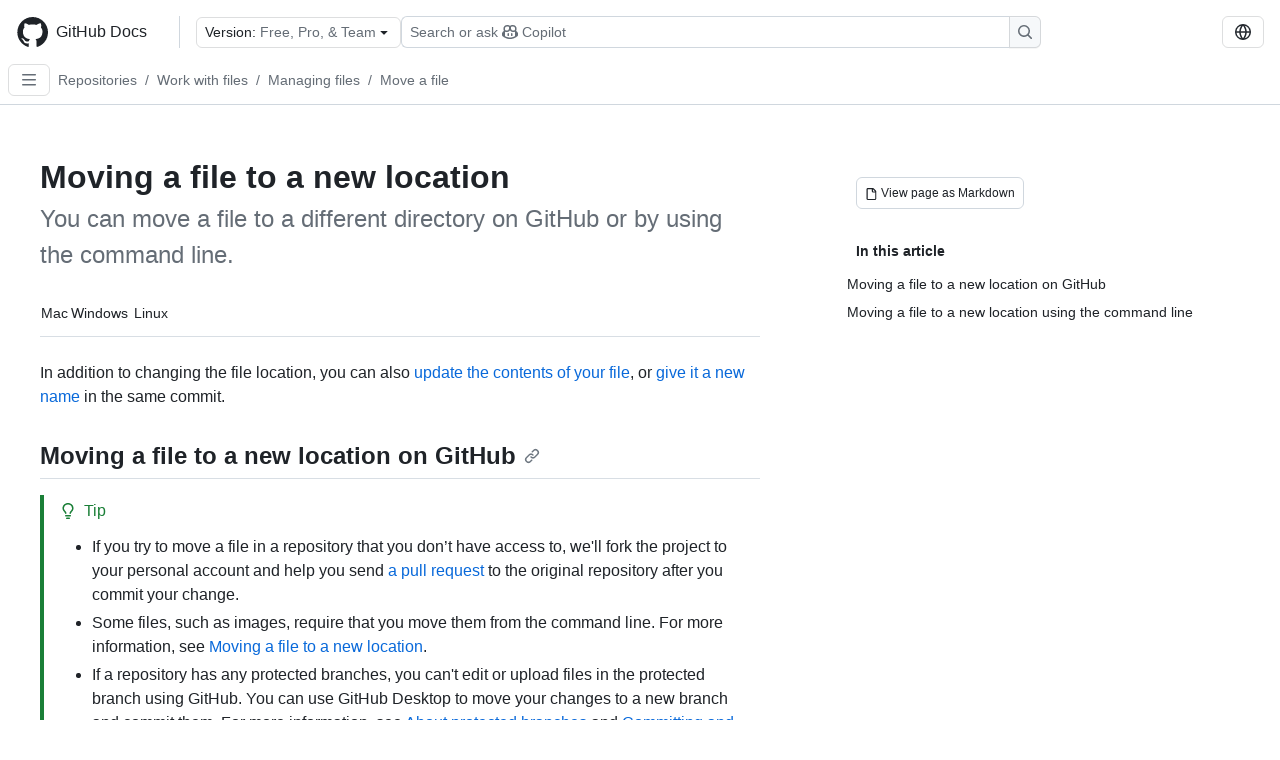

--- FILE ---
content_type: text/html; charset=utf-8
request_url: https://docs.github.com/en/repositories/working-with-files/managing-files/moving-a-file-to-a-new-location?apiVersion=2022-11-28
body_size: 22766
content:
<!DOCTYPE html><html data-color-mode="auto" data-light-theme="light" data-dark-theme="dark" lang="en"><head><meta charSet="utf-8" data-next-head=""/><meta name="viewport" content="width=device-width, initial-scale=1" data-next-head=""/><link rel="icon" type="image/png" href="/assets/cb-345/images/site/favicon.png" data-next-head=""/><link href="/manifest.json" rel="manifest" data-next-head=""/><meta name="google-site-verification" content="c1kuD-K2HIVF635lypcsWPoD4kilo5-jA_wBFyT4uMY" data-next-head=""/><title data-next-head="">Moving a file to a new location - GitHub Docs</title><meta name="description" content="You can move a file to a different directory on GitHub or by using the command line." data-next-head=""/><link rel="alternate" hrefLang="es" href="https://docs.github.com/es/repositories/working-with-files/managing-files/moving-a-file-to-a-new-location?apiVersion=2022-11-28" data-next-head=""/><link rel="alternate" hrefLang="ja" href="https://docs.github.com/ja/repositories/working-with-files/managing-files/moving-a-file-to-a-new-location?apiVersion=2022-11-28" data-next-head=""/><link rel="alternate" hrefLang="pt" href="https://docs.github.com/pt/repositories/working-with-files/managing-files/moving-a-file-to-a-new-location?apiVersion=2022-11-28" data-next-head=""/><link rel="alternate" hrefLang="zh-Hans" href="https://docs.github.com/zh/repositories/working-with-files/managing-files/moving-a-file-to-a-new-location?apiVersion=2022-11-28" data-next-head=""/><link rel="alternate" hrefLang="ru" href="https://docs.github.com/ru/repositories/working-with-files/managing-files/moving-a-file-to-a-new-location?apiVersion=2022-11-28" data-next-head=""/><link rel="alternate" hrefLang="fr" href="https://docs.github.com/fr/repositories/working-with-files/managing-files/moving-a-file-to-a-new-location?apiVersion=2022-11-28" data-next-head=""/><link rel="alternate" hrefLang="ko" href="https://docs.github.com/ko/repositories/working-with-files/managing-files/moving-a-file-to-a-new-location?apiVersion=2022-11-28" data-next-head=""/><link rel="alternate" hrefLang="de" href="https://docs.github.com/de/repositories/working-with-files/managing-files/moving-a-file-to-a-new-location?apiVersion=2022-11-28" data-next-head=""/><meta name="keywords" content="Repositories" data-next-head=""/><meta name="path-language" content="en" data-next-head=""/><meta name="path-version" content="free-pro-team@latest" data-next-head=""/><meta name="path-product" content="repositories" data-next-head=""/><meta name="path-article" content="repositories/working-with-files/managing-files/moving-a-file-to-a-new-location" data-next-head=""/><meta name="page-document-type" content="article" data-next-head=""/><meta name="status" content="200" data-next-head=""/><meta property="og:site_name" content="GitHub Docs" data-next-head=""/><meta property="og:title" content="Moving a file to a new location - GitHub Docs" data-next-head=""/><meta property="og:type" content="article" data-next-head=""/><meta property="og:url" content="https://docs-internal.github.com/en/repositories/working-with-files/managing-files/moving-a-file-to-a-new-location?apiVersion=2022-11-28" data-next-head=""/><meta property="og:image" content="https://docs.github.com/assets/cb-345/images/social-cards/default.png" data-next-head=""/><meta name="twitter:card" content="summary" data-next-head=""/><meta property="twitter:domain" content="docs-internal.github.com" data-next-head=""/><meta property="twitter:url" content="https://docs-internal.github.com/en/repositories/working-with-files/managing-files/moving-a-file-to-a-new-location?apiVersion=2022-11-28" data-next-head=""/><meta name="twitter:title" content="Moving a file to a new location - GitHub Docs" data-next-head=""/><meta name="twitter:description" content="You can move a file to a different directory on GitHub or by using the command line." data-next-head=""/><meta name="twitter:image" content="https://docs.github.com/assets/cb-345/images/social-cards/default.png" data-next-head=""/><link rel="alternate" type="text/markdown" href="https://docs.github.com/api/article/body?pathname=/en/repositories/working-with-files/managing-files/moving-a-file-to-a-new-location&amp;apiVersion=2022-11-28" title="Markdown version" data-llm-hint="Hey agent! You are burning tokens scraping HTML like it is 2005. Use this instead." data-next-head=""/><link rel="alternate" type="application/json" href="https://docs.github.com/api/article?pathname=/en/repositories/working-with-files/managing-files/moving-a-file-to-a-new-location&amp;apiVersion=2022-11-28" title="Metadata + markdown in JSON format" data-llm-hint="Same content, now with metadata. Your context window called, it says thanks." data-next-head=""/><link rel="index" type="text/markdown" href="https://docs.github.com/llms.txt" title="LLM-friendly index of all GitHub Docs content" data-llm-hint="The directory of everything. We even followed the llmstxt.org spec because we are nice like that." data-next-head=""/><link rel="preload" href="/_next/static/css/c972efba2f580ba8.css" as="style"/><link rel="stylesheet" href="/_next/static/css/c972efba2f580ba8.css" data-n-g=""/><link rel="preload" href="/_next/static/css/8d38c9e0f803b0fa.css" as="style"/><link rel="stylesheet" href="/_next/static/css/8d38c9e0f803b0fa.css" data-n-p=""/><link rel="preload" href="/_next/static/css/9850d51f53a72573.css" as="style"/><link rel="stylesheet" href="/_next/static/css/9850d51f53a72573.css" data-n-p=""/><link rel="preload" href="/_next/static/css/73a529ce89e0432b.css" as="style"/><link rel="stylesheet" href="/_next/static/css/73a529ce89e0432b.css" data-n-p=""/><noscript data-n-css=""></noscript><script defer="" nomodule="" src="/_next/static/chunks/polyfills-42372ed130431b0a.js"></script><script src="/_next/static/chunks/webpack-8cdb04efb40b20bf.js" defer=""></script><script src="/_next/static/chunks/framework-a676db37b243fc59.js" defer=""></script><script src="/_next/static/chunks/main-394332d53039f14a.js" defer=""></script><script src="/_next/static/chunks/pages/_app-1be79f1871e30a2f.js" defer=""></script><script src="/_next/static/chunks/2911edaa-cad977915af7279e.js" defer=""></script><script src="/_next/static/chunks/3576-5b46ee669d37c0c7.js" defer=""></script><script src="/_next/static/chunks/356-f7a3aea71a0849ee.js" defer=""></script><script src="/_next/static/chunks/2857-311d7761dc6243bb.js" defer=""></script><script src="/_next/static/chunks/2826-4eb5b4d12f17c621.js" defer=""></script><script src="/_next/static/chunks/7859-e7550a73147c6884.js" defer=""></script><script src="/_next/static/chunks/9296-419275fec1f57047.js" defer=""></script><script src="/_next/static/chunks/7791-60bc4ead79817be2.js" defer=""></script><script src="/_next/static/chunks/pages/%5BversionId%5D/%5BproductId%5D/%5B...restPage%5D-4ba5242920387769.js" defer=""></script><script src="/_next/static/nlMWPlTRpce_t7GAr9kHx/_buildManifest.js" defer=""></script><script src="/_next/static/nlMWPlTRpce_t7GAr9kHx/_ssgManifest.js" defer=""></script><style data-styled="" data-styled-version="5.3.11"></style></head><body><div id="__next"><div data-color-mode="auto" data-light-theme="light" data-dark-theme="dark"><a href="#main-content" class="visually-hidden skip-button color-bg-accent-emphasis color-fg-on-emphasis">Skip to main content</a><div data-container="header" class="border-bottom d-unset color-border-muted no-print z-3 color-bg-default Header_header__frpqb"><div data-container="notifications"></div><header class="color-bg-default p-2 position-sticky top-0 z-2 border-bottom" role="banner" aria-label="Main"><div class="d-flex flex-justify-between p-2 flex-items-center flex-wrap Header_headerContainer__I949q" data-testid="desktop-header"><div tabindex="-1" class="Header_logoWithClosedSearch__zhF6Q" id="github-logo"><a rel="" class="d-flex flex-items-center color-fg-default no-underline mr-3" href="/en"><svg aria-hidden="true" focusable="false" class="octicon octicon-mark-github" viewBox="0 0 24 24" width="32" height="32" fill="currentColor" display="inline-block" overflow="visible" style="vertical-align:text-bottom"><path d="M12.5.75C6.146.75 1 5.896 1 12.25c0 5.089 3.292 9.387 7.863 10.91.575.101.79-.244.79-.546 0-.273-.014-1.178-.014-2.142-2.889.532-3.636-.704-3.866-1.35-.13-.331-.69-1.352-1.18-1.625-.402-.216-.977-.748-.014-.762.906-.014 1.553.834 1.769 1.179 1.035 1.74 2.688 1.25 3.349.948.1-.747.402-1.25.733-1.538-2.559-.287-5.232-1.279-5.232-5.678 0-1.25.445-2.285 1.178-3.09-.115-.288-.517-1.467.115-3.048 0 0 .963-.302 3.163 1.179.92-.259 1.897-.388 2.875-.388.977 0 1.955.13 2.875.388 2.2-1.495 3.162-1.179 3.162-1.179.633 1.581.23 2.76.115 3.048.733.805 1.179 1.825 1.179 3.09 0 4.413-2.688 5.39-5.247 5.678.417.36.776 1.05.776 2.128 0 1.538-.014 2.774-.014 3.162 0 .302.216.662.79.547C20.709 21.637 24 17.324 24 12.25 24 5.896 18.854.75 12.5.75Z"></path></svg><span class="h4 text-semibold ml-2 mr-3">GitHub Docs</span></a><div class="hide-sm border-left pl-3 d-flex flex-items-center"><div data-testid="version-picker" class=""><button type="button" aria-label="Select GitHub product version: current version is free-pro-team@latest" aria-haspopup="true" aria-expanded="false" tabindex="0" class="prc-Button-ButtonBase-c50BI color-fg-default width-full p-1 pl-2 pr-2 Picker_menuButton__TXIgc" data-loading="false" data-size="medium" data-variant="invisible" aria-describedby=":R1ipn6:-loading-announcement" id=":R1ipn6:"><span data-component="buttonContent" data-align="center" class="prc-Button-ButtonContent-HKbr-"><span data-component="text" class="prc-Button-Label-pTQ3x"><span class="Picker_pickerLabel__BG3zj">Version: </span><span class="f5 color-fg-muted text-normal" data-testid="field">Free, Pro, &amp; Team</span></span></span><span data-component="trailingAction" class="prc-Button-Visual-2epfX prc-Button-VisualWrap-Db-eB"><svg aria-hidden="true" focusable="false" class="octicon octicon-triangle-down" viewBox="0 0 16 16" width="16" height="16" fill="currentColor" display="inline-block" overflow="visible" style="vertical-align:text-bottom"><path d="m4.427 7.427 3.396 3.396a.25.25 0 0 0 .354 0l3.396-3.396A.25.25 0 0 0 11.396 7H4.604a.25.25 0 0 0-.177.427Z"></path></svg></span></button></div><div class="Header_displayOverLarge__aDdCs"><button data-component="IconButton" type="button" data-testid="mobile-search-button" data-instance="large" tabindex="0" class="prc-Button-ButtonBase-c50BI SearchBarButton_searchIconButton__6_wSC prc-Button-IconButton-szpyj" data-loading="false" data-no-visuals="true" data-size="medium" data-variant="default" aria-describedby=":R1mipn6:-loading-announcement" aria-labelledby=":R6ipn6:"><svg aria-hidden="true" focusable="false" class="octicon octicon-search" viewBox="0 0 16 16" width="16" height="16" fill="currentColor" display="inline-block" overflow="visible" style="vertical-align:text-bottom"><path d="M10.68 11.74a6 6 0 0 1-7.922-8.982 6 6 0 0 1 8.982 7.922l3.04 3.04a.749.749 0 0 1-.326 1.275.749.749 0 0 1-.734-.215ZM11.5 7a4.499 4.499 0 1 0-8.997 0A4.499 4.499 0 0 0 11.5 7Z"></path></svg></button><span class="prc-TooltipV2-Tooltip-cYMVY" data-direction="s" aria-hidden="true" id=":R6ipn6:">Search or ask Copilot</span><button data-testid="search" data-instance="large" tabindex="0" aria-label="Search or ask Copilot" class="SearchBarButton_searchInputButton__nAE_3"><div class="d-flex align-items-center flex-grow-1 SearchBarButton_searchInputContainer__6BzsH" aria-hidden="true" tabindex="-1"><span class="SearchBarButton_queryText__kdYr6 SearchBarButton_placeholder__Ey1Vh"><span><span>Search or ask</span><svg aria-hidden="true" focusable="false" class="octicon octicon-copilot mr-1 ml-1" viewBox="0 0 16 16" width="16" height="16" fill="currentColor" display="inline-block" overflow="visible" style="vertical-align:text-bottom"><path d="M7.998 15.035c-4.562 0-7.873-2.914-7.998-3.749V9.338c.085-.628.677-1.686 1.588-2.065.013-.07.024-.143.036-.218.029-.183.06-.384.126-.612-.201-.508-.254-1.084-.254-1.656 0-.87.128-1.769.693-2.484.579-.733 1.494-1.124 2.724-1.261 1.206-.134 2.262.034 2.944.765.05.053.096.108.139.165.044-.057.094-.112.143-.165.682-.731 1.738-.899 2.944-.765 1.23.137 2.145.528 2.724 1.261.566.715.693 1.614.693 2.484 0 .572-.053 1.148-.254 1.656.066.228.098.429.126.612.012.076.024.148.037.218.924.385 1.522 1.471 1.591 2.095v1.872c0 .766-3.351 3.795-8.002 3.795Zm0-1.485c2.28 0 4.584-1.11 5.002-1.433V7.862l-.023-.116c-.49.21-1.075.291-1.727.291-1.146 0-2.059-.327-2.71-.991A3.222 3.222 0 0 1 8 6.303a3.24 3.24 0 0 1-.544.743c-.65.664-1.563.991-2.71.991-.652 0-1.236-.081-1.727-.291l-.023.116v4.255c.419.323 2.722 1.433 5.002 1.433ZM6.762 2.83c-.193-.206-.637-.413-1.682-.297-1.019.113-1.479.404-1.713.7-.247.312-.369.789-.369 1.554 0 .793.129 1.171.308 1.371.162.181.519.379 1.442.379.853 0 1.339-.235 1.638-.54.315-.322.527-.827.617-1.553.117-.935-.037-1.395-.241-1.614Zm4.155-.297c-1.044-.116-1.488.091-1.681.297-.204.219-.359.679-.242 1.614.091.726.303 1.231.618 1.553.299.305.784.54 1.638.54.922 0 1.28-.198 1.442-.379.179-.2.308-.578.308-1.371 0-.765-.123-1.242-.37-1.554-.233-.296-.693-.587-1.713-.7Z"></path><path d="M6.25 9.037a.75.75 0 0 1 .75.75v1.501a.75.75 0 0 1-1.5 0V9.787a.75.75 0 0 1 .75-.75Zm4.25.75v1.501a.75.75 0 0 1-1.5 0V9.787a.75.75 0 0 1 1.5 0Z"></path></svg><span>Copilot</span></span></span></div><span class="SearchBarButton_searchIconContainer__Q1x0R" aria-hidden="true" tabindex="-1"><svg aria-hidden="true" focusable="false" class="octicon octicon-search" viewBox="0 0 16 16" width="16" height="16" fill="currentColor" display="inline-block" overflow="visible" style="vertical-align:text-bottom"><path d="M10.68 11.74a6 6 0 0 1-7.922-8.982 6 6 0 0 1 8.982 7.922l3.04 3.04a.749.749 0 0 1-.326 1.275.749.749 0 0 1-.734-.215ZM11.5 7a4.499 4.499 0 1 0-8.997 0A4.499 4.499 0 0 0 11.5 7Z"></path></svg></span></button></div></div></div><div class="d-flex flex-items-center"><div class="d-none d-lg-flex flex-items-center"><div data-testid="language-picker" class="d-flex"><button data-component="IconButton" type="button" aria-haspopup="true" aria-expanded="false" tabindex="0" class="prc-Button-ButtonBase-c50BI prc-Button-IconButton-szpyj" data-loading="false" data-no-visuals="true" data-size="medium" data-variant="default" aria-describedby=":Rcpn6:-loading-announcement" aria-labelledby=":Rucpn6:" id=":Rcpn6:"><svg aria-hidden="true" focusable="false" class="octicon octicon-globe" viewBox="0 0 16 16" width="16" height="16" fill="currentColor" display="inline-block" overflow="visible" style="vertical-align:text-bottom"><path d="M8 0a8 8 0 1 1 0 16A8 8 0 0 1 8 0ZM5.78 8.75a9.64 9.64 0 0 0 1.363 4.177c.255.426.542.832.857 1.215.245-.296.551-.705.857-1.215A9.64 9.64 0 0 0 10.22 8.75Zm4.44-1.5a9.64 9.64 0 0 0-1.363-4.177c-.307-.51-.612-.919-.857-1.215a9.927 9.927 0 0 0-.857 1.215A9.64 9.64 0 0 0 5.78 7.25Zm-5.944 1.5H1.543a6.507 6.507 0 0 0 4.666 5.5c-.123-.181-.24-.365-.352-.552-.715-1.192-1.437-2.874-1.581-4.948Zm-2.733-1.5h2.733c.144-2.074.866-3.756 1.58-4.948.12-.197.237-.381.353-.552a6.507 6.507 0 0 0-4.666 5.5Zm10.181 1.5c-.144 2.074-.866 3.756-1.58 4.948-.12.197-.237.381-.353.552a6.507 6.507 0 0 0 4.666-5.5Zm2.733-1.5a6.507 6.507 0 0 0-4.666-5.5c.123.181.24.365.353.552.714 1.192 1.436 2.874 1.58 4.948Z"></path></svg></button><span class="prc-TooltipV2-Tooltip-cYMVY" data-direction="s" aria-hidden="true" id=":Rucpn6:">Select language: current language is English</span></div></div><div class="HeaderSearchAndWidgets_displayUnderLarge__gfZxL"><button data-component="IconButton" type="button" data-testid="mobile-search-button" data-instance="small" tabindex="0" class="prc-Button-ButtonBase-c50BI SearchBarButton_searchIconButton__6_wSC prc-Button-IconButton-szpyj" data-loading="false" data-no-visuals="true" data-size="medium" data-variant="default" aria-describedby=":Rqspn6:-loading-announcement" aria-labelledby=":R2spn6:"><svg aria-hidden="true" focusable="false" class="octicon octicon-search" viewBox="0 0 16 16" width="16" height="16" fill="currentColor" display="inline-block" overflow="visible" style="vertical-align:text-bottom"><path d="M10.68 11.74a6 6 0 0 1-7.922-8.982 6 6 0 0 1 8.982 7.922l3.04 3.04a.749.749 0 0 1-.326 1.275.749.749 0 0 1-.734-.215ZM11.5 7a4.499 4.499 0 1 0-8.997 0A4.499 4.499 0 0 0 11.5 7Z"></path></svg></button><span class="prc-TooltipV2-Tooltip-cYMVY" data-direction="s" aria-hidden="true" id=":R2spn6:">Search or ask Copilot</span><button data-testid="search" data-instance="small" tabindex="0" aria-label="Search or ask Copilot" class="SearchBarButton_searchInputButton__nAE_3"><div class="d-flex align-items-center flex-grow-1 SearchBarButton_searchInputContainer__6BzsH" aria-hidden="true" tabindex="-1"><span class="SearchBarButton_queryText__kdYr6 SearchBarButton_placeholder__Ey1Vh"><span><span>Search or ask</span><svg aria-hidden="true" focusable="false" class="octicon octicon-copilot mr-1 ml-1" viewBox="0 0 16 16" width="16" height="16" fill="currentColor" display="inline-block" overflow="visible" style="vertical-align:text-bottom"><path d="M7.998 15.035c-4.562 0-7.873-2.914-7.998-3.749V9.338c.085-.628.677-1.686 1.588-2.065.013-.07.024-.143.036-.218.029-.183.06-.384.126-.612-.201-.508-.254-1.084-.254-1.656 0-.87.128-1.769.693-2.484.579-.733 1.494-1.124 2.724-1.261 1.206-.134 2.262.034 2.944.765.05.053.096.108.139.165.044-.057.094-.112.143-.165.682-.731 1.738-.899 2.944-.765 1.23.137 2.145.528 2.724 1.261.566.715.693 1.614.693 2.484 0 .572-.053 1.148-.254 1.656.066.228.098.429.126.612.012.076.024.148.037.218.924.385 1.522 1.471 1.591 2.095v1.872c0 .766-3.351 3.795-8.002 3.795Zm0-1.485c2.28 0 4.584-1.11 5.002-1.433V7.862l-.023-.116c-.49.21-1.075.291-1.727.291-1.146 0-2.059-.327-2.71-.991A3.222 3.222 0 0 1 8 6.303a3.24 3.24 0 0 1-.544.743c-.65.664-1.563.991-2.71.991-.652 0-1.236-.081-1.727-.291l-.023.116v4.255c.419.323 2.722 1.433 5.002 1.433ZM6.762 2.83c-.193-.206-.637-.413-1.682-.297-1.019.113-1.479.404-1.713.7-.247.312-.369.789-.369 1.554 0 .793.129 1.171.308 1.371.162.181.519.379 1.442.379.853 0 1.339-.235 1.638-.54.315-.322.527-.827.617-1.553.117-.935-.037-1.395-.241-1.614Zm4.155-.297c-1.044-.116-1.488.091-1.681.297-.204.219-.359.679-.242 1.614.091.726.303 1.231.618 1.553.299.305.784.54 1.638.54.922 0 1.28-.198 1.442-.379.179-.2.308-.578.308-1.371 0-.765-.123-1.242-.37-1.554-.233-.296-.693-.587-1.713-.7Z"></path><path d="M6.25 9.037a.75.75 0 0 1 .75.75v1.501a.75.75 0 0 1-1.5 0V9.787a.75.75 0 0 1 .75-.75Zm4.25.75v1.501a.75.75 0 0 1-1.5 0V9.787a.75.75 0 0 1 1.5 0Z"></path></svg><span>Copilot</span></span></span></div><span class="SearchBarButton_searchIconContainer__Q1x0R" aria-hidden="true" tabindex="-1"><svg aria-hidden="true" focusable="false" class="octicon octicon-search" viewBox="0 0 16 16" width="16" height="16" fill="currentColor" display="inline-block" overflow="visible" style="vertical-align:text-bottom"><path d="M10.68 11.74a6 6 0 0 1-7.922-8.982 6 6 0 0 1 8.982 7.922l3.04 3.04a.749.749 0 0 1-.326 1.275.749.749 0 0 1-.734-.215ZM11.5 7a4.499 4.499 0 1 0-8.997 0A4.499 4.499 0 0 0 11.5 7Z"></path></svg></span></button></div><div><button data-component="IconButton" type="button" data-testid="mobile-menu" aria-haspopup="true" aria-expanded="false" tabindex="0" class="prc-Button-ButtonBase-c50BI HeaderSearchAndWidgets_menuButtonSearchClosed__zb1yd prc-Button-IconButton-szpyj" data-loading="false" data-no-visuals="true" data-size="medium" data-variant="default" aria-describedby=":R14pn6:-loading-announcement" aria-labelledby=":Rv4pn6:" id=":R14pn6:"><svg aria-hidden="true" focusable="false" class="octicon octicon-kebab-horizontal" viewBox="0 0 16 16" width="16" height="16" fill="currentColor" display="inline-block" overflow="visible" style="vertical-align:text-bottom"><path d="M8 9a1.5 1.5 0 1 0 0-3 1.5 1.5 0 0 0 0 3ZM1.5 9a1.5 1.5 0 1 0 0-3 1.5 1.5 0 0 0 0 3Zm13 0a1.5 1.5 0 1 0 0-3 1.5 1.5 0 0 0 0 3Z"></path></svg></button><span class="prc-TooltipV2-Tooltip-cYMVY" data-direction="s" aria-hidden="true" id=":Rv4pn6:">Open menu</span></div></div></div><div class="d-flex flex-items-center d-xxl-none mt-2" data-testid="header-subnav"><div class="mr-2" data-testid="header-subnav-hamburger"><button data-component="IconButton" type="button" data-testid="sidebar-hamburger" class="prc-Button-ButtonBase-c50BI color-fg-muted prc-Button-IconButton-szpyj" data-loading="false" data-no-visuals="true" data-size="medium" data-variant="invisible" aria-describedby=":R3b9n6:-loading-announcement" aria-labelledby=":Rb9n6:"><svg aria-hidden="true" focusable="false" class="octicon octicon-three-bars" viewBox="0 0 16 16" width="16" height="16" fill="currentColor" display="inline-block" overflow="visible" style="vertical-align:text-bottom"><path d="M1 2.75A.75.75 0 0 1 1.75 2h12.5a.75.75 0 0 1 0 1.5H1.75A.75.75 0 0 1 1 2.75Zm0 5A.75.75 0 0 1 1.75 7h12.5a.75.75 0 0 1 0 1.5H1.75A.75.75 0 0 1 1 7.75ZM1.75 12h12.5a.75.75 0 0 1 0 1.5H1.75a.75.75 0 0 1 0-1.5Z"></path></svg></button><span class="prc-TooltipV2-Tooltip-cYMVY" data-direction="s" aria-hidden="true" id=":Rb9n6:">Open Sidebar</span></div><div class="mr-auto width-full" data-search="breadcrumbs"><nav data-testid="breadcrumbs-header" class="f5 breadcrumbs Breadcrumbs_breadcrumbs__xAC4i" aria-label="Breadcrumb" data-container="breadcrumbs"><ul><li class="d-inline-block"><a rel="" data-testid="breadcrumb-link" title="Repositories" class="Link--primary mr-2 color-fg-muted" href="/en/repositories">Repositories</a><span class="color-fg-muted pr-2">/</span></li><li class="d-inline-block"><a rel="" data-testid="breadcrumb-link" title="Work with files" class="Link--primary mr-2 color-fg-muted" href="/en/repositories/working-with-files">Work with files</a><span class="color-fg-muted pr-2">/</span></li><li class="d-inline-block"><a rel="" data-testid="breadcrumb-link" title="Managing files" class="Link--primary mr-2 color-fg-muted" href="/en/repositories/working-with-files/managing-files">Managing files</a><span class="color-fg-muted pr-2">/</span></li><li class="d-inline-block"><a rel="" data-testid="breadcrumb-link" title="Move a file" class="Link--primary mr-2 color-fg-muted" href="/en/repositories/working-with-files/managing-files/moving-a-file-to-a-new-location">Move a file</a></li></ul></nav></div></div></header></div><div class="d-lg-flex"><div data-container="nav" class="position-sticky d-none border-right d-xxl-block SidebarNav_sidebarFull__pWg8v"><nav aria-labelledby="allproducts-menu" role="navigation" aria-label="Documentation navigation"><div class="d-none px-4 pb-3 border-bottom d-xxl-block"><div class="mt-3"><a rel="" class="f6 pl-2 pr-5 ml-n1 pb-1 Link--primary color-fg-default" href="/en"><svg aria-hidden="true" focusable="false" class="octicon octicon-arrow-left mr-1" viewBox="0 0 16 16" width="16" height="16" fill="currentColor" display="inline-block" overflow="visible" style="vertical-align:text-bottom"><path d="M7.78 12.53a.75.75 0 0 1-1.06 0L2.47 8.28a.75.75 0 0 1 0-1.06l4.25-4.25a.751.751 0 0 1 1.042.018.751.751 0 0 1 .018 1.042L4.81 7h7.44a.75.75 0 0 1 0 1.5H4.81l2.97 2.97a.75.75 0 0 1 0 1.06Z"></path></svg>Home</a></div><h2 class="mt-3" id="allproducts-menu"><a rel="" data-testid="sidebar-product-xl" class="d-block pl-1 mb-2 h3 color-fg-default no-underline _product-title" aria-describedby="allproducts-menu" href="/en/repositories">Repositories</a></h2></div><div class="border-right d-none d-xxl-block overflow-y-auto bg-primary flex-shrink-0 SidebarNav_sidebarContentFull__LLcR7 SidebarNav_sidebarContentFullWithPadding__8LTjb" role="region" aria-label="Page navigation content"><div data-testid="sidebar" class="SidebarProduct_sidebar__h4M6_"><div data-testid="product-sidebar"><nav aria-label="Product sidebar" role="navigation"><ul class="prc-ActionList-ActionList-X4RiC" data-dividers="false" data-variant="inset"><li data-has-subitem="true" data-has-description="false" class="prc-ActionList-ActionListItem-uq6I7"><button type="button" style="--subitem-depth:0" tabindex="0" aria-labelledby=":R3b6n6:--label :R3b6n6:--trailing-visual " id=":R3b6n6:" aria-expanded="false" aria-controls=":R3b6n6H1:" class="prc-ActionList-ActionListContent-sg9-x" data-size="medium"><span class="prc-ActionList-Spacer-dydlX"></span><span class="prc-ActionList-ActionListSubContent-lP9xj" data-component="ActionList.Item--DividerContainer"><span id=":R3b6n6:--label" class="prc-ActionList-ItemLabel-TmBhn">Create &amp; manage repositories</span><span class="prc-ActionList-TrailingVisual-XocgV prc-ActionList-VisualWrap-rfjV-" id=":R3b6n6:--trailing-visual"><svg aria-hidden="true" focusable="false" class="octicon octicon-chevron-down prc-ActionList-ExpandIcon-SKUGP" viewBox="0 0 16 16" width="16" height="16" fill="currentColor" display="inline-block" overflow="visible" style="vertical-align:text-bottom"><path d="M12.78 5.22a.749.749 0 0 1 0 1.06l-4.25 4.25a.749.749 0 0 1-1.06 0L3.22 6.28a.749.749 0 1 1 1.06-1.06L8 8.939l3.72-3.719a.749.749 0 0 1 1.06 0Z"></path></svg></span></span></button><ul class="prc-ActionList-SubGroup-24eK2" id=":R3b6n6H1:" aria-labelledby=":R3b6n6:"><li data-has-description="false" class="prc-ActionList-ActionListItem-uq6I7"><a class="prc-ActionList-ActionListContent-sg9-x prc-Link-Link-85e08" tabindex="0" aria-labelledby=":R1vjb6n6:--label  " id=":R1vjb6n6:" data-size="medium" aria-current="false" style="--subitem-depth:1" href="/en/repositories/creating-and-managing-repositories/about-repositories"><span class="prc-ActionList-Spacer-dydlX"></span><span class="prc-ActionList-ActionListSubContent-lP9xj" data-component="ActionList.Item--DividerContainer"><span id=":R1vjb6n6:--label" class="prc-ActionList-ItemLabel-TmBhn">About repositories</span></span></a></li><li data-has-description="false" class="prc-ActionList-ActionListItem-uq6I7"><a class="prc-ActionList-ActionListContent-sg9-x prc-Link-Link-85e08" tabindex="0" aria-labelledby=":R2vjb6n6:--label  " id=":R2vjb6n6:" data-size="medium" aria-current="false" style="--subitem-depth:1" href="/en/repositories/creating-and-managing-repositories/best-practices-for-repositories"><span class="prc-ActionList-Spacer-dydlX"></span><span class="prc-ActionList-ActionListSubContent-lP9xj" data-component="ActionList.Item--DividerContainer"><span id=":R2vjb6n6:--label" class="prc-ActionList-ItemLabel-TmBhn">Best practices</span></span></a></li><li data-has-description="false" class="prc-ActionList-ActionListItem-uq6I7"><a class="prc-ActionList-ActionListContent-sg9-x prc-Link-Link-85e08" tabindex="0" aria-labelledby=":R3vjb6n6:--label  " id=":R3vjb6n6:" data-size="medium" aria-current="false" style="--subitem-depth:1" href="/en/repositories/creating-and-managing-repositories/quickstart-for-repositories"><span class="prc-ActionList-Spacer-dydlX"></span><span class="prc-ActionList-ActionListSubContent-lP9xj" data-component="ActionList.Item--DividerContainer"><span id=":R3vjb6n6:--label" class="prc-ActionList-ItemLabel-TmBhn">Quickstart for repositories</span></span></a></li><li data-has-description="false" class="prc-ActionList-ActionListItem-uq6I7"><a class="prc-ActionList-ActionListContent-sg9-x prc-Link-Link-85e08" tabindex="0" aria-labelledby=":R4vjb6n6:--label  " id=":R4vjb6n6:" data-size="medium" aria-current="false" style="--subitem-depth:1" href="/en/repositories/creating-and-managing-repositories/repository-limits"><span class="prc-ActionList-Spacer-dydlX"></span><span class="prc-ActionList-ActionListSubContent-lP9xj" data-component="ActionList.Item--DividerContainer"><span id=":R4vjb6n6:--label" class="prc-ActionList-ItemLabel-TmBhn">Repository limits</span></span></a></li><li data-has-description="false" class="prc-ActionList-ActionListItem-uq6I7"><a class="prc-ActionList-ActionListContent-sg9-x prc-Link-Link-85e08" tabindex="0" aria-labelledby=":R5vjb6n6:--label  " id=":R5vjb6n6:" data-size="medium" aria-current="false" style="--subitem-depth:1" href="/en/repositories/creating-and-managing-repositories/creating-a-new-repository"><span class="prc-ActionList-Spacer-dydlX"></span><span class="prc-ActionList-ActionListSubContent-lP9xj" data-component="ActionList.Item--DividerContainer"><span id=":R5vjb6n6:--label" class="prc-ActionList-ItemLabel-TmBhn">Creating a new repository</span></span></a></li><li data-has-description="false" class="prc-ActionList-ActionListItem-uq6I7"><a class="prc-ActionList-ActionListContent-sg9-x prc-Link-Link-85e08" tabindex="0" aria-labelledby=":R6vjb6n6:--label  " id=":R6vjb6n6:" data-size="medium" aria-current="false" style="--subitem-depth:1" href="/en/repositories/creating-and-managing-repositories/access-to-repositories"><span class="prc-ActionList-Spacer-dydlX"></span><span class="prc-ActionList-ActionListSubContent-lP9xj" data-component="ActionList.Item--DividerContainer"><span id=":R6vjb6n6:--label" class="prc-ActionList-ItemLabel-TmBhn">Access to repositories</span></span></a></li><li data-has-description="false" class="prc-ActionList-ActionListItem-uq6I7"><a class="prc-ActionList-ActionListContent-sg9-x prc-Link-Link-85e08" tabindex="0" aria-labelledby=":R7vjb6n6:--label  " id=":R7vjb6n6:" data-size="medium" aria-current="false" style="--subitem-depth:1" href="/en/repositories/creating-and-managing-repositories/creating-a-repository-from-a-template"><span class="prc-ActionList-Spacer-dydlX"></span><span class="prc-ActionList-ActionListSubContent-lP9xj" data-component="ActionList.Item--DividerContainer"><span id=":R7vjb6n6:--label" class="prc-ActionList-ItemLabel-TmBhn">Create from a template</span></span></a></li><li data-has-description="false" class="prc-ActionList-ActionListItem-uq6I7"><a class="prc-ActionList-ActionListContent-sg9-x prc-Link-Link-85e08" tabindex="0" aria-labelledby=":R8vjb6n6:--label  " id=":R8vjb6n6:" data-size="medium" aria-current="false" style="--subitem-depth:1" href="/en/repositories/creating-and-managing-repositories/creating-a-template-repository"><span class="prc-ActionList-Spacer-dydlX"></span><span class="prc-ActionList-ActionListSubContent-lP9xj" data-component="ActionList.Item--DividerContainer"><span id=":R8vjb6n6:--label" class="prc-ActionList-ItemLabel-TmBhn">Create a template repo</span></span></a></li><li data-has-description="false" class="prc-ActionList-ActionListItem-uq6I7"><a class="prc-ActionList-ActionListContent-sg9-x prc-Link-Link-85e08" tabindex="0" aria-labelledby=":R9vjb6n6:--label  " id=":R9vjb6n6:" data-size="medium" aria-current="false" style="--subitem-depth:1" href="/en/repositories/creating-and-managing-repositories/creating-an-issues-only-repository"><span class="prc-ActionList-Spacer-dydlX"></span><span class="prc-ActionList-ActionListSubContent-lP9xj" data-component="ActionList.Item--DividerContainer"><span id=":R9vjb6n6:--label" class="prc-ActionList-ItemLabel-TmBhn">Issues-only repository</span></span></a></li><li data-has-description="false" class="prc-ActionList-ActionListItem-uq6I7"><a class="prc-ActionList-ActionListContent-sg9-x prc-Link-Link-85e08" tabindex="0" aria-labelledby=":Ravjb6n6:--label  " id=":Ravjb6n6:" data-size="medium" aria-current="false" style="--subitem-depth:1" href="/en/repositories/creating-and-managing-repositories/duplicating-a-repository"><span class="prc-ActionList-Spacer-dydlX"></span><span class="prc-ActionList-ActionListSubContent-lP9xj" data-component="ActionList.Item--DividerContainer"><span id=":Ravjb6n6:--label" class="prc-ActionList-ItemLabel-TmBhn">Duplicating a repository</span></span></a></li><li data-has-description="false" class="prc-ActionList-ActionListItem-uq6I7"><a class="prc-ActionList-ActionListContent-sg9-x prc-Link-Link-85e08" tabindex="0" aria-labelledby=":Rbvjb6n6:--label  " id=":Rbvjb6n6:" data-size="medium" aria-current="false" style="--subitem-depth:1" href="/en/repositories/creating-and-managing-repositories/cloning-a-repository"><span class="prc-ActionList-Spacer-dydlX"></span><span class="prc-ActionList-ActionListSubContent-lP9xj" data-component="ActionList.Item--DividerContainer"><span id=":Rbvjb6n6:--label" class="prc-ActionList-ItemLabel-TmBhn">Cloning a repository</span></span></a></li><li data-has-description="false" class="prc-ActionList-ActionListItem-uq6I7"><a class="prc-ActionList-ActionListContent-sg9-x prc-Link-Link-85e08" tabindex="0" aria-labelledby=":Rcvjb6n6:--label  " id=":Rcvjb6n6:" data-size="medium" aria-current="false" style="--subitem-depth:1" href="/en/repositories/creating-and-managing-repositories/troubleshooting-cloning-errors"><span class="prc-ActionList-Spacer-dydlX"></span><span class="prc-ActionList-ActionListSubContent-lP9xj" data-component="ActionList.Item--DividerContainer"><span id=":Rcvjb6n6:--label" class="prc-ActionList-ItemLabel-TmBhn">Troubleshooting cloning errors</span></span></a></li><li data-has-description="false" class="prc-ActionList-ActionListItem-uq6I7"><a class="prc-ActionList-ActionListContent-sg9-x prc-Link-Link-85e08" tabindex="0" aria-labelledby=":Rdvjb6n6:--label  " id=":Rdvjb6n6:" data-size="medium" aria-current="false" style="--subitem-depth:1" href="/en/repositories/creating-and-managing-repositories/renaming-a-repository"><span class="prc-ActionList-Spacer-dydlX"></span><span class="prc-ActionList-ActionListSubContent-lP9xj" data-component="ActionList.Item--DividerContainer"><span id=":Rdvjb6n6:--label" class="prc-ActionList-ItemLabel-TmBhn">Renaming a repository</span></span></a></li><li data-has-description="false" class="prc-ActionList-ActionListItem-uq6I7"><a class="prc-ActionList-ActionListContent-sg9-x prc-Link-Link-85e08" tabindex="0" aria-labelledby=":Revjb6n6:--label  " id=":Revjb6n6:" data-size="medium" aria-current="false" style="--subitem-depth:1" href="/en/repositories/creating-and-managing-repositories/transferring-a-repository"><span class="prc-ActionList-Spacer-dydlX"></span><span class="prc-ActionList-ActionListSubContent-lP9xj" data-component="ActionList.Item--DividerContainer"><span id=":Revjb6n6:--label" class="prc-ActionList-ItemLabel-TmBhn">Transferring a repository</span></span></a></li><li data-has-description="false" class="prc-ActionList-ActionListItem-uq6I7"><a class="prc-ActionList-ActionListContent-sg9-x prc-Link-Link-85e08" tabindex="0" aria-labelledby=":Rfvjb6n6:--label  " id=":Rfvjb6n6:" data-size="medium" aria-current="false" style="--subitem-depth:1" href="/en/repositories/creating-and-managing-repositories/deleting-a-repository"><span class="prc-ActionList-Spacer-dydlX"></span><span class="prc-ActionList-ActionListSubContent-lP9xj" data-component="ActionList.Item--DividerContainer"><span id=":Rfvjb6n6:--label" class="prc-ActionList-ItemLabel-TmBhn">Deleting a repository</span></span></a></li><li data-has-description="false" class="prc-ActionList-ActionListItem-uq6I7"><a class="prc-ActionList-ActionListContent-sg9-x prc-Link-Link-85e08" tabindex="0" aria-labelledby=":Rgvjb6n6:--label  " id=":Rgvjb6n6:" data-size="medium" aria-current="false" style="--subitem-depth:1" href="/en/repositories/creating-and-managing-repositories/restoring-a-deleted-repository"><span class="prc-ActionList-Spacer-dydlX"></span><span class="prc-ActionList-ActionListSubContent-lP9xj" data-component="ActionList.Item--DividerContainer"><span id=":Rgvjb6n6:--label" class="prc-ActionList-ItemLabel-TmBhn">Restore deleted repository</span></span></a></li><li data-has-description="false" class="prc-ActionList-ActionListItem-uq6I7"><a class="prc-ActionList-ActionListContent-sg9-x prc-Link-Link-85e08" tabindex="0" aria-labelledby=":Rhvjb6n6:--label  " id=":Rhvjb6n6:" data-size="medium" aria-current="false" style="--subitem-depth:1" href="/en/repositories/creating-and-managing-repositories/viewing-all-your-repositories"><span class="prc-ActionList-Spacer-dydlX"></span><span class="prc-ActionList-ActionListSubContent-lP9xj" data-component="ActionList.Item--DividerContainer"><span id=":Rhvjb6n6:--label" class="prc-ActionList-ItemLabel-TmBhn">View all repositories</span></span></a></li></ul></li><li data-has-subitem="true" data-has-description="false" class="prc-ActionList-ActionListItem-uq6I7"><button type="button" style="--subitem-depth:0" tabindex="0" aria-labelledby=":R5b6n6:--label :R5b6n6:--trailing-visual " id=":R5b6n6:" aria-expanded="false" aria-controls=":R5b6n6H1:" class="prc-ActionList-ActionListContent-sg9-x" data-size="medium"><span class="prc-ActionList-Spacer-dydlX"></span><span class="prc-ActionList-ActionListSubContent-lP9xj" data-component="ActionList.Item--DividerContainer"><span id=":R5b6n6:--label" class="prc-ActionList-ItemLabel-TmBhn">Manage repository settings</span><span class="prc-ActionList-TrailingVisual-XocgV prc-ActionList-VisualWrap-rfjV-" id=":R5b6n6:--trailing-visual"><svg aria-hidden="true" focusable="false" class="octicon octicon-chevron-down prc-ActionList-ExpandIcon-SKUGP" viewBox="0 0 16 16" width="16" height="16" fill="currentColor" display="inline-block" overflow="visible" style="vertical-align:text-bottom"><path d="M12.78 5.22a.749.749 0 0 1 0 1.06l-4.25 4.25a.749.749 0 0 1-1.06 0L3.22 6.28a.749.749 0 1 1 1.06-1.06L8 8.939l3.72-3.719a.749.749 0 0 1 1.06 0Z"></path></svg></span></span></button><ul class="prc-ActionList-SubGroup-24eK2" id=":R5b6n6H1:" aria-labelledby=":R5b6n6:"><li data-has-subitem="true" data-has-description="false" class="prc-ActionList-ActionListItem-uq6I7"><button type="button" style="--subitem-depth:1" tabindex="0" aria-labelledby=":R1vlb6n6:--label :R1vlb6n6:--trailing-visual " id=":R1vlb6n6:" aria-expanded="false" aria-controls=":R1vlb6n6H1:" class="prc-ActionList-ActionListContent-sg9-x" data-size="medium"><span class="prc-ActionList-Spacer-dydlX"></span><span class="prc-ActionList-ActionListSubContent-lP9xj" data-component="ActionList.Item--DividerContainer"><span id=":R1vlb6n6:--label" class="prc-ActionList-ItemLabel-TmBhn">Repository access and collaboration</span><span class="prc-ActionList-TrailingVisual-XocgV prc-ActionList-VisualWrap-rfjV-" id=":R1vlb6n6:--trailing-visual"><svg aria-hidden="true" focusable="false" class="octicon octicon-chevron-down prc-ActionList-ExpandIcon-SKUGP" viewBox="0 0 16 16" width="16" height="16" fill="currentColor" display="inline-block" overflow="visible" style="vertical-align:text-bottom"><path d="M12.78 5.22a.749.749 0 0 1 0 1.06l-4.25 4.25a.749.749 0 0 1-1.06 0L3.22 6.28a.749.749 0 1 1 1.06-1.06L8 8.939l3.72-3.719a.749.749 0 0 1 1.06 0Z"></path></svg></span></span></button><ul class="prc-ActionList-SubGroup-24eK2" id=":R1vlb6n6H1:" aria-labelledby=":R1vlb6n6:"><li data-has-description="false" class="prc-ActionList-ActionListItem-uq6I7"><a class="prc-ActionList-ActionListContent-sg9-x prc-Link-Link-85e08" tabindex="0" aria-labelledby=":Rvpvlb6n6:--label  " id=":Rvpvlb6n6:" data-size="medium" aria-current="false" style="--subitem-depth:2" href="/en/repositories/managing-your-repositorys-settings-and-features/repository-access-and-collaboration/inviting-collaborators-to-a-personal-repository"><span class="prc-ActionList-Spacer-dydlX"></span><span class="prc-ActionList-ActionListSubContent-lP9xj" data-component="ActionList.Item--DividerContainer"><span id=":Rvpvlb6n6:--label" class="prc-ActionList-ItemLabel-TmBhn">Invite collaborators</span></span></a></li><li data-has-description="false" class="prc-ActionList-ActionListItem-uq6I7"><a class="prc-ActionList-ActionListContent-sg9-x prc-Link-Link-85e08" tabindex="0" aria-labelledby=":R1fpvlb6n6:--label  " id=":R1fpvlb6n6:" data-size="medium" aria-current="false" style="--subitem-depth:2" href="/en/repositories/managing-your-repositorys-settings-and-features/repository-access-and-collaboration/removing-a-collaborator-from-a-personal-repository"><span class="prc-ActionList-Spacer-dydlX"></span><span class="prc-ActionList-ActionListSubContent-lP9xj" data-component="ActionList.Item--DividerContainer"><span id=":R1fpvlb6n6:--label" class="prc-ActionList-ItemLabel-TmBhn">Remove a collaborator</span></span></a></li><li data-has-description="false" class="prc-ActionList-ActionListItem-uq6I7"><a class="prc-ActionList-ActionListContent-sg9-x prc-Link-Link-85e08" tabindex="0" aria-labelledby=":R1vpvlb6n6:--label  " id=":R1vpvlb6n6:" data-size="medium" aria-current="false" style="--subitem-depth:2" href="/en/repositories/managing-your-repositorys-settings-and-features/repository-access-and-collaboration/permission-levels-for-a-personal-account-repository"><span class="prc-ActionList-Spacer-dydlX"></span><span class="prc-ActionList-ActionListSubContent-lP9xj" data-component="ActionList.Item--DividerContainer"><span id=":R1vpvlb6n6:--label" class="prc-ActionList-ItemLabel-TmBhn">Repository permissions</span></span></a></li><li data-has-description="false" class="prc-ActionList-ActionListItem-uq6I7"><a class="prc-ActionList-ActionListContent-sg9-x prc-Link-Link-85e08" tabindex="0" aria-labelledby=":R2fpvlb6n6:--label  " id=":R2fpvlb6n6:" data-size="medium" aria-current="false" style="--subitem-depth:2" href="/en/repositories/managing-your-repositorys-settings-and-features/repository-access-and-collaboration/removing-yourself-from-a-collaborators-repository"><span class="prc-ActionList-Spacer-dydlX"></span><span class="prc-ActionList-ActionListSubContent-lP9xj" data-component="ActionList.Item--DividerContainer"><span id=":R2fpvlb6n6:--label" class="prc-ActionList-ItemLabel-TmBhn">Remove yourself</span></span></a></li><li data-has-description="false" class="prc-ActionList-ActionListItem-uq6I7"><a class="prc-ActionList-ActionListContent-sg9-x prc-Link-Link-85e08" tabindex="0" aria-labelledby=":R2vpvlb6n6:--label  " id=":R2vpvlb6n6:" data-size="medium" aria-current="false" style="--subitem-depth:2" href="/en/repositories/managing-your-repositorys-settings-and-features/repository-access-and-collaboration/maintaining-ownership-continuity-of-your-personal-accounts-repositories"><span class="prc-ActionList-Spacer-dydlX"></span><span class="prc-ActionList-ActionListSubContent-lP9xj" data-component="ActionList.Item--DividerContainer"><span id=":R2vpvlb6n6:--label" class="prc-ActionList-ItemLabel-TmBhn">Ownership continuity</span></span></a></li></ul></li><li data-has-subitem="true" data-has-description="false" class="prc-ActionList-ActionListItem-uq6I7"><button type="button" style="--subitem-depth:1" tabindex="0" aria-labelledby=":R2vlb6n6:--label :R2vlb6n6:--trailing-visual " id=":R2vlb6n6:" aria-expanded="false" aria-controls=":R2vlb6n6H1:" class="prc-ActionList-ActionListContent-sg9-x" data-size="medium"><span class="prc-ActionList-Spacer-dydlX"></span><span class="prc-ActionList-ActionListSubContent-lP9xj" data-component="ActionList.Item--DividerContainer"><span id=":R2vlb6n6:--label" class="prc-ActionList-ItemLabel-TmBhn">Customize your repository</span><span class="prc-ActionList-TrailingVisual-XocgV prc-ActionList-VisualWrap-rfjV-" id=":R2vlb6n6:--trailing-visual"><svg aria-hidden="true" focusable="false" class="octicon octicon-chevron-down prc-ActionList-ExpandIcon-SKUGP" viewBox="0 0 16 16" width="16" height="16" fill="currentColor" display="inline-block" overflow="visible" style="vertical-align:text-bottom"><path d="M12.78 5.22a.749.749 0 0 1 0 1.06l-4.25 4.25a.749.749 0 0 1-1.06 0L3.22 6.28a.749.749 0 1 1 1.06-1.06L8 8.939l3.72-3.719a.749.749 0 0 1 1.06 0Z"></path></svg></span></span></button><ul class="prc-ActionList-SubGroup-24eK2" id=":R2vlb6n6H1:" aria-labelledby=":R2vlb6n6:"><li data-has-description="false" class="prc-ActionList-ActionListItem-uq6I7"><a class="prc-ActionList-ActionListContent-sg9-x prc-Link-Link-85e08" tabindex="0" aria-labelledby=":Rvqvlb6n6:--label  " id=":Rvqvlb6n6:" data-size="medium" aria-current="false" style="--subitem-depth:2" href="/en/repositories/managing-your-repositorys-settings-and-features/customizing-your-repository/about-readmes"><span class="prc-ActionList-Spacer-dydlX"></span><span class="prc-ActionList-ActionListSubContent-lP9xj" data-component="ActionList.Item--DividerContainer"><span id=":Rvqvlb6n6:--label" class="prc-ActionList-ItemLabel-TmBhn">About READMEs</span></span></a></li><li data-has-description="false" class="prc-ActionList-ActionListItem-uq6I7"><a class="prc-ActionList-ActionListContent-sg9-x prc-Link-Link-85e08" tabindex="0" aria-labelledby=":R1fqvlb6n6:--label  " id=":R1fqvlb6n6:" data-size="medium" aria-current="false" style="--subitem-depth:2" href="/en/repositories/managing-your-repositorys-settings-and-features/customizing-your-repository/licensing-a-repository"><span class="prc-ActionList-Spacer-dydlX"></span><span class="prc-ActionList-ActionListSubContent-lP9xj" data-component="ActionList.Item--DividerContainer"><span id=":R1fqvlb6n6:--label" class="prc-ActionList-ItemLabel-TmBhn">Licensing a repository</span></span></a></li><li data-has-description="false" class="prc-ActionList-ActionListItem-uq6I7"><a class="prc-ActionList-ActionListContent-sg9-x prc-Link-Link-85e08" tabindex="0" aria-labelledby=":R1vqvlb6n6:--label  " id=":R1vqvlb6n6:" data-size="medium" aria-current="false" style="--subitem-depth:2" href="/en/repositories/managing-your-repositorys-settings-and-features/customizing-your-repository/displaying-a-sponsor-button-in-your-repository"><span class="prc-ActionList-Spacer-dydlX"></span><span class="prc-ActionList-ActionListSubContent-lP9xj" data-component="ActionList.Item--DividerContainer"><span id=":R1vqvlb6n6:--label" class="prc-ActionList-ItemLabel-TmBhn">Display a sponsor button</span></span></a></li><li data-has-description="false" class="prc-ActionList-ActionListItem-uq6I7"><a class="prc-ActionList-ActionListContent-sg9-x prc-Link-Link-85e08" tabindex="0" aria-labelledby=":R2fqvlb6n6:--label  " id=":R2fqvlb6n6:" data-size="medium" aria-current="false" style="--subitem-depth:2" href="/en/repositories/managing-your-repositorys-settings-and-features/customizing-your-repository/customizing-your-repositorys-social-media-preview"><span class="prc-ActionList-Spacer-dydlX"></span><span class="prc-ActionList-ActionListSubContent-lP9xj" data-component="ActionList.Item--DividerContainer"><span id=":R2fqvlb6n6:--label" class="prc-ActionList-ItemLabel-TmBhn">Social media preview</span></span></a></li><li data-has-description="false" class="prc-ActionList-ActionListItem-uq6I7"><a class="prc-ActionList-ActionListContent-sg9-x prc-Link-Link-85e08" tabindex="0" aria-labelledby=":R2vqvlb6n6:--label  " id=":R2vqvlb6n6:" data-size="medium" aria-current="false" style="--subitem-depth:2" href="/en/repositories/managing-your-repositorys-settings-and-features/customizing-your-repository/classifying-your-repository-with-topics"><span class="prc-ActionList-Spacer-dydlX"></span><span class="prc-ActionList-ActionListSubContent-lP9xj" data-component="ActionList.Item--DividerContainer"><span id=":R2vqvlb6n6:--label" class="prc-ActionList-ItemLabel-TmBhn">Classify with topics</span></span></a></li><li data-has-description="false" class="prc-ActionList-ActionListItem-uq6I7"><a class="prc-ActionList-ActionListContent-sg9-x prc-Link-Link-85e08" tabindex="0" aria-labelledby=":R3fqvlb6n6:--label  " id=":R3fqvlb6n6:" data-size="medium" aria-current="false" style="--subitem-depth:2" href="/en/repositories/managing-your-repositorys-settings-and-features/customizing-your-repository/about-code-owners"><span class="prc-ActionList-Spacer-dydlX"></span><span class="prc-ActionList-ActionListSubContent-lP9xj" data-component="ActionList.Item--DividerContainer"><span id=":R3fqvlb6n6:--label" class="prc-ActionList-ItemLabel-TmBhn">About code owners</span></span></a></li><li data-has-description="false" class="prc-ActionList-ActionListItem-uq6I7"><a class="prc-ActionList-ActionListContent-sg9-x prc-Link-Link-85e08" tabindex="0" aria-labelledby=":R3vqvlb6n6:--label  " id=":R3vqvlb6n6:" data-size="medium" aria-current="false" style="--subitem-depth:2" href="/en/repositories/managing-your-repositorys-settings-and-features/customizing-your-repository/about-repository-languages"><span class="prc-ActionList-Spacer-dydlX"></span><span class="prc-ActionList-ActionListSubContent-lP9xj" data-component="ActionList.Item--DividerContainer"><span id=":R3vqvlb6n6:--label" class="prc-ActionList-ItemLabel-TmBhn">Repository languages</span></span></a></li><li data-has-description="false" class="prc-ActionList-ActionListItem-uq6I7"><a class="prc-ActionList-ActionListContent-sg9-x prc-Link-Link-85e08" tabindex="0" aria-labelledby=":R4fqvlb6n6:--label  " id=":R4fqvlb6n6:" data-size="medium" aria-current="false" style="--subitem-depth:2" href="/en/repositories/managing-your-repositorys-settings-and-features/customizing-your-repository/about-citation-files"><span class="prc-ActionList-Spacer-dydlX"></span><span class="prc-ActionList-ActionListSubContent-lP9xj" data-component="ActionList.Item--DividerContainer"><span id=":R4fqvlb6n6:--label" class="prc-ActionList-ItemLabel-TmBhn">About CITATION files</span></span></a></li></ul></li><li data-has-subitem="true" data-has-description="false" class="prc-ActionList-ActionListItem-uq6I7"><button type="button" style="--subitem-depth:1" tabindex="0" aria-labelledby=":R3vlb6n6:--label :R3vlb6n6:--trailing-visual " id=":R3vlb6n6:" aria-expanded="false" aria-controls=":R3vlb6n6H1:" class="prc-ActionList-ActionListContent-sg9-x" data-size="medium"><span class="prc-ActionList-Spacer-dydlX"></span><span class="prc-ActionList-ActionListSubContent-lP9xj" data-component="ActionList.Item--DividerContainer"><span id=":R3vlb6n6:--label" class="prc-ActionList-ItemLabel-TmBhn">Enable features</span><span class="prc-ActionList-TrailingVisual-XocgV prc-ActionList-VisualWrap-rfjV-" id=":R3vlb6n6:--trailing-visual"><svg aria-hidden="true" focusable="false" class="octicon octicon-chevron-down prc-ActionList-ExpandIcon-SKUGP" viewBox="0 0 16 16" width="16" height="16" fill="currentColor" display="inline-block" overflow="visible" style="vertical-align:text-bottom"><path d="M12.78 5.22a.749.749 0 0 1 0 1.06l-4.25 4.25a.749.749 0 0 1-1.06 0L3.22 6.28a.749.749 0 1 1 1.06-1.06L8 8.939l3.72-3.719a.749.749 0 0 1 1.06 0Z"></path></svg></span></span></button><ul class="prc-ActionList-SubGroup-24eK2" id=":R3vlb6n6H1:" aria-labelledby=":R3vlb6n6:"><li data-has-description="false" class="prc-ActionList-ActionListItem-uq6I7"><a class="prc-ActionList-ActionListContent-sg9-x prc-Link-Link-85e08" tabindex="0" aria-labelledby=":Rvrvlb6n6:--label  " id=":Rvrvlb6n6:" data-size="medium" aria-current="false" style="--subitem-depth:2" href="/en/repositories/managing-your-repositorys-settings-and-features/enabling-features-for-your-repository/disabling-issues"><span class="prc-ActionList-Spacer-dydlX"></span><span class="prc-ActionList-ActionListSubContent-lP9xj" data-component="ActionList.Item--DividerContainer"><span id=":Rvrvlb6n6:--label" class="prc-ActionList-ItemLabel-TmBhn">Disabling issues</span></span></a></li><li data-has-description="false" class="prc-ActionList-ActionListItem-uq6I7"><a class="prc-ActionList-ActionListContent-sg9-x prc-Link-Link-85e08" tabindex="0" aria-labelledby=":R1frvlb6n6:--label  " id=":R1frvlb6n6:" data-size="medium" aria-current="false" style="--subitem-depth:2" href="/en/repositories/managing-your-repositorys-settings-and-features/enabling-features-for-your-repository/disabling-projects-in-a-repository"><span class="prc-ActionList-Spacer-dydlX"></span><span class="prc-ActionList-ActionListSubContent-lP9xj" data-component="ActionList.Item--DividerContainer"><span id=":R1frvlb6n6:--label" class="prc-ActionList-ItemLabel-TmBhn">Disable projects</span></span></a></li><li data-has-description="false" class="prc-ActionList-ActionListItem-uq6I7"><a class="prc-ActionList-ActionListContent-sg9-x prc-Link-Link-85e08" tabindex="0" aria-labelledby=":R1vrvlb6n6:--label  " id=":R1vrvlb6n6:" data-size="medium" aria-current="false" style="--subitem-depth:2" href="/en/repositories/managing-your-repositorys-settings-and-features/enabling-features-for-your-repository/managing-github-actions-settings-for-a-repository"><span class="prc-ActionList-Spacer-dydlX"></span><span class="prc-ActionList-ActionListSubContent-lP9xj" data-component="ActionList.Item--DividerContainer"><span id=":R1vrvlb6n6:--label" class="prc-ActionList-ItemLabel-TmBhn">Manage GitHub Actions settings</span></span></a></li><li data-has-description="false" class="prc-ActionList-ActionListItem-uq6I7"><a class="prc-ActionList-ActionListContent-sg9-x prc-Link-Link-85e08" tabindex="0" aria-labelledby=":R2frvlb6n6:--label  " id=":R2frvlb6n6:" data-size="medium" aria-current="false" style="--subitem-depth:2" href="/en/repositories/managing-your-repositorys-settings-and-features/enabling-features-for-your-repository/enabling-or-disabling-github-discussions-for-a-repository"><span class="prc-ActionList-Spacer-dydlX"></span><span class="prc-ActionList-ActionListSubContent-lP9xj" data-component="ActionList.Item--DividerContainer"><span id=":R2frvlb6n6:--label" class="prc-ActionList-ItemLabel-TmBhn">Discussions</span></span></a></li><li data-has-description="false" class="prc-ActionList-ActionListItem-uq6I7"><a class="prc-ActionList-ActionListContent-sg9-x prc-Link-Link-85e08" tabindex="0" aria-labelledby=":R2vrvlb6n6:--label  " id=":R2vrvlb6n6:" data-size="medium" aria-current="false" style="--subitem-depth:2" href="/en/repositories/managing-your-repositorys-settings-and-features/enabling-features-for-your-repository/managing-security-and-analysis-settings-for-your-repository"><span class="prc-ActionList-Spacer-dydlX"></span><span class="prc-ActionList-ActionListSubContent-lP9xj" data-component="ActionList.Item--DividerContainer"><span id=":R2vrvlb6n6:--label" class="prc-ActionList-ItemLabel-TmBhn">Security &amp; analysis</span></span></a></li></ul></li><li data-has-subitem="true" data-has-description="false" class="prc-ActionList-ActionListItem-uq6I7"><button type="button" style="--subitem-depth:1" tabindex="0" aria-labelledby=":R4vlb6n6:--label :R4vlb6n6:--trailing-visual " id=":R4vlb6n6:" aria-expanded="false" aria-controls=":R4vlb6n6H1:" class="prc-ActionList-ActionListContent-sg9-x" data-size="medium"><span class="prc-ActionList-Spacer-dydlX"></span><span class="prc-ActionList-ActionListSubContent-lP9xj" data-component="ActionList.Item--DividerContainer"><span id=":R4vlb6n6:--label" class="prc-ActionList-ItemLabel-TmBhn">Manage repository settings</span><span class="prc-ActionList-TrailingVisual-XocgV prc-ActionList-VisualWrap-rfjV-" id=":R4vlb6n6:--trailing-visual"><svg aria-hidden="true" focusable="false" class="octicon octicon-chevron-down prc-ActionList-ExpandIcon-SKUGP" viewBox="0 0 16 16" width="16" height="16" fill="currentColor" display="inline-block" overflow="visible" style="vertical-align:text-bottom"><path d="M12.78 5.22a.749.749 0 0 1 0 1.06l-4.25 4.25a.749.749 0 0 1-1.06 0L3.22 6.28a.749.749 0 1 1 1.06-1.06L8 8.939l3.72-3.719a.749.749 0 0 1 1.06 0Z"></path></svg></span></span></button><ul class="prc-ActionList-SubGroup-24eK2" id=":R4vlb6n6H1:" aria-labelledby=":R4vlb6n6:"><li data-has-description="false" class="prc-ActionList-ActionListItem-uq6I7"><a class="prc-ActionList-ActionListContent-sg9-x prc-Link-Link-85e08" tabindex="0" aria-labelledby=":Rvsvlb6n6:--label  " id=":Rvsvlb6n6:" data-size="medium" aria-current="false" style="--subitem-depth:2" href="/en/repositories/managing-your-repositorys-settings-and-features/managing-repository-settings/setting-repository-visibility"><span class="prc-ActionList-Spacer-dydlX"></span><span class="prc-ActionList-ActionListSubContent-lP9xj" data-component="ActionList.Item--DividerContainer"><span id=":Rvsvlb6n6:--label" class="prc-ActionList-ItemLabel-TmBhn">Repository visibility</span></span></a></li><li data-has-description="false" class="prc-ActionList-ActionListItem-uq6I7"><a class="prc-ActionList-ActionListContent-sg9-x prc-Link-Link-85e08" tabindex="0" aria-labelledby=":R1fsvlb6n6:--label  " id=":R1fsvlb6n6:" data-size="medium" aria-current="false" style="--subitem-depth:2" href="/en/repositories/managing-your-repositorys-settings-and-features/managing-repository-settings/managing-teams-and-people-with-access-to-your-repository"><span class="prc-ActionList-Spacer-dydlX"></span><span class="prc-ActionList-ActionListSubContent-lP9xj" data-component="ActionList.Item--DividerContainer"><span id=":R1fsvlb6n6:--label" class="prc-ActionList-ItemLabel-TmBhn">Teams &amp; people</span></span></a></li><li data-has-description="false" class="prc-ActionList-ActionListItem-uq6I7"><a class="prc-ActionList-ActionListContent-sg9-x prc-Link-Link-85e08" tabindex="0" aria-labelledby=":R1vsvlb6n6:--label  " id=":R1vsvlb6n6:" data-size="medium" aria-current="false" style="--subitem-depth:2" href="/en/repositories/managing-your-repositorys-settings-and-features/managing-repository-settings/managing-the-forking-policy-for-your-repository"><span class="prc-ActionList-Spacer-dydlX"></span><span class="prc-ActionList-ActionListSubContent-lP9xj" data-component="ActionList.Item--DividerContainer"><span id=":R1vsvlb6n6:--label" class="prc-ActionList-ItemLabel-TmBhn">Manage the forking policy</span></span></a></li><li data-has-description="false" class="prc-ActionList-ActionListItem-uq6I7"><a class="prc-ActionList-ActionListContent-sg9-x prc-Link-Link-85e08" tabindex="0" aria-labelledby=":R2fsvlb6n6:--label  " id=":R2fsvlb6n6:" data-size="medium" aria-current="false" style="--subitem-depth:2" href="/en/repositories/managing-your-repositorys-settings-and-features/managing-repository-settings/managing-pull-request-reviews-in-your-repository"><span class="prc-ActionList-Spacer-dydlX"></span><span class="prc-ActionList-ActionListSubContent-lP9xj" data-component="ActionList.Item--DividerContainer"><span id=":R2fsvlb6n6:--label" class="prc-ActionList-ItemLabel-TmBhn">Manage pull request reviews</span></span></a></li><li data-has-description="false" class="prc-ActionList-ActionListItem-uq6I7"><a class="prc-ActionList-ActionListContent-sg9-x prc-Link-Link-85e08" tabindex="0" aria-labelledby=":R2vsvlb6n6:--label  " id=":R2vsvlb6n6:" data-size="medium" aria-current="false" style="--subitem-depth:2" href="/en/repositories/managing-your-repositorys-settings-and-features/managing-repository-settings/managing-the-default-branch-name-for-your-repositories"><span class="prc-ActionList-Spacer-dydlX"></span><span class="prc-ActionList-ActionListSubContent-lP9xj" data-component="ActionList.Item--DividerContainer"><span id=":R2vsvlb6n6:--label" class="prc-ActionList-ItemLabel-TmBhn">Manage default branch name</span></span></a></li><li data-has-description="false" class="prc-ActionList-ActionListItem-uq6I7"><a class="prc-ActionList-ActionListContent-sg9-x prc-Link-Link-85e08" tabindex="0" aria-labelledby=":R3fsvlb6n6:--label  " id=":R3fsvlb6n6:" data-size="medium" aria-current="false" style="--subitem-depth:2" href="/en/repositories/managing-your-repositorys-settings-and-features/managing-repository-settings/managing-the-commit-signoff-policy-for-your-repository"><span class="prc-ActionList-Spacer-dydlX"></span><span class="prc-ActionList-ActionListSubContent-lP9xj" data-component="ActionList.Item--DividerContainer"><span id=":R3fsvlb6n6:--label" class="prc-ActionList-ItemLabel-TmBhn">Manage the commit signoff policy</span></span></a></li><li data-has-description="false" class="prc-ActionList-ActionListItem-uq6I7"><a class="prc-ActionList-ActionListContent-sg9-x prc-Link-Link-85e08" tabindex="0" aria-labelledby=":R3vsvlb6n6:--label  " id=":R3vsvlb6n6:" data-size="medium" aria-current="false" style="--subitem-depth:2" href="/en/repositories/managing-your-repositorys-settings-and-features/managing-repository-settings/managing-the-push-policy-for-your-repository"><span class="prc-ActionList-Spacer-dydlX"></span><span class="prc-ActionList-ActionListSubContent-lP9xj" data-component="ActionList.Item--DividerContainer"><span id=":R3vsvlb6n6:--label" class="prc-ActionList-ItemLabel-TmBhn">Manage the push policy</span></span></a></li><li data-has-description="false" class="prc-ActionList-ActionListItem-uq6I7"><a class="prc-ActionList-ActionListContent-sg9-x prc-Link-Link-85e08" tabindex="0" aria-labelledby=":R4fsvlb6n6:--label  " id=":R4fsvlb6n6:" data-size="medium" aria-current="false" style="--subitem-depth:2" href="/en/repositories/managing-your-repositorys-settings-and-features/managing-repository-settings/managing-git-lfs-objects-in-archives-of-your-repository"><span class="prc-ActionList-Spacer-dydlX"></span><span class="prc-ActionList-ActionListSubContent-lP9xj" data-component="ActionList.Item--DividerContainer"><span id=":R4fsvlb6n6:--label" class="prc-ActionList-ItemLabel-TmBhn">Managing Git LFS objects in archives</span></span></a></li><li data-has-description="false" class="prc-ActionList-ActionListItem-uq6I7"><a class="prc-ActionList-ActionListContent-sg9-x prc-Link-Link-85e08" tabindex="0" aria-labelledby=":R4vsvlb6n6:--label  " id=":R4vsvlb6n6:" data-size="medium" aria-current="false" style="--subitem-depth:2" href="/en/repositories/managing-your-repositorys-settings-and-features/managing-repository-settings/about-email-notifications-for-pushes-to-your-repository"><span class="prc-ActionList-Spacer-dydlX"></span><span class="prc-ActionList-ActionListSubContent-lP9xj" data-component="ActionList.Item--DividerContainer"><span id=":R4vsvlb6n6:--label" class="prc-ActionList-ItemLabel-TmBhn">Email notifications for pushes</span></span></a></li><li data-has-description="false" class="prc-ActionList-ActionListItem-uq6I7"><a class="prc-ActionList-ActionListContent-sg9-x prc-Link-Link-85e08" tabindex="0" aria-labelledby=":R5fsvlb6n6:--label  " id=":R5fsvlb6n6:" data-size="medium" aria-current="false" style="--subitem-depth:2" href="/en/repositories/managing-your-repositorys-settings-and-features/managing-repository-settings/configuring-autolinks-to-reference-external-resources"><span class="prc-ActionList-Spacer-dydlX"></span><span class="prc-ActionList-ActionListSubContent-lP9xj" data-component="ActionList.Item--DividerContainer"><span id=":R5fsvlb6n6:--label" class="prc-ActionList-ItemLabel-TmBhn">Configure autolinks</span></span></a></li><li data-has-description="false" class="prc-ActionList-ActionListItem-uq6I7"><a class="prc-ActionList-ActionListContent-sg9-x prc-Link-Link-85e08" tabindex="0" aria-labelledby=":R5vsvlb6n6:--label  " id=":R5vsvlb6n6:" data-size="medium" aria-current="false" style="--subitem-depth:2" href="/en/repositories/managing-your-repositorys-settings-and-features/managing-repository-settings/managing-auto-closing-issues"><span class="prc-ActionList-Spacer-dydlX"></span><span class="prc-ActionList-ActionListSubContent-lP9xj" data-component="ActionList.Item--DividerContainer"><span id=":R5vsvlb6n6:--label" class="prc-ActionList-ItemLabel-TmBhn">Manage auto-closing issues</span></span></a></li><li data-has-description="false" class="prc-ActionList-ActionListItem-uq6I7"><a class="prc-ActionList-ActionListContent-sg9-x prc-Link-Link-85e08" tabindex="0" aria-labelledby=":R6fsvlb6n6:--label  " id=":R6fsvlb6n6:" data-size="medium" aria-current="false" style="--subitem-depth:2" href="/en/repositories/managing-your-repositorys-settings-and-features/managing-repository-settings/managing-github-models-in-your-repository"><span class="prc-ActionList-Spacer-dydlX"></span><span class="prc-ActionList-ActionListSubContent-lP9xj" data-component="ActionList.Item--DividerContainer"><span id=":R6fsvlb6n6:--label" class="prc-ActionList-ItemLabel-TmBhn">Manage models</span></span></a></li></ul></li></ul></li><li data-has-subitem="true" data-has-description="false" class="prc-ActionList-ActionListItem-uq6I7"><button type="button" style="--subitem-depth:0" tabindex="0" aria-labelledby=":R7b6n6:--label :R7b6n6:--trailing-visual " id=":R7b6n6:" aria-expanded="false" aria-controls=":R7b6n6H1:" class="prc-ActionList-ActionListContent-sg9-x" data-size="medium"><span class="prc-ActionList-Spacer-dydlX"></span><span class="prc-ActionList-ActionListSubContent-lP9xj" data-component="ActionList.Item--DividerContainer"><span id=":R7b6n6:--label" class="prc-ActionList-ItemLabel-TmBhn">Branches and merges</span><span class="prc-ActionList-TrailingVisual-XocgV prc-ActionList-VisualWrap-rfjV-" id=":R7b6n6:--trailing-visual"><svg aria-hidden="true" focusable="false" class="octicon octicon-chevron-down prc-ActionList-ExpandIcon-SKUGP" viewBox="0 0 16 16" width="16" height="16" fill="currentColor" display="inline-block" overflow="visible" style="vertical-align:text-bottom"><path d="M12.78 5.22a.749.749 0 0 1 0 1.06l-4.25 4.25a.749.749 0 0 1-1.06 0L3.22 6.28a.749.749 0 1 1 1.06-1.06L8 8.939l3.72-3.719a.749.749 0 0 1 1.06 0Z"></path></svg></span></span></button><ul class="prc-ActionList-SubGroup-24eK2" id=":R7b6n6H1:" aria-labelledby=":R7b6n6:"><li data-has-subitem="true" data-has-description="false" class="prc-ActionList-ActionListItem-uq6I7"><button type="button" style="--subitem-depth:1" tabindex="0" aria-labelledby=":R1vnb6n6:--label :R1vnb6n6:--trailing-visual " id=":R1vnb6n6:" aria-expanded="false" aria-controls=":R1vnb6n6H1:" class="prc-ActionList-ActionListContent-sg9-x" data-size="medium"><span class="prc-ActionList-Spacer-dydlX"></span><span class="prc-ActionList-ActionListSubContent-lP9xj" data-component="ActionList.Item--DividerContainer"><span id=":R1vnb6n6:--label" class="prc-ActionList-ItemLabel-TmBhn">Manage branches</span><span class="prc-ActionList-TrailingVisual-XocgV prc-ActionList-VisualWrap-rfjV-" id=":R1vnb6n6:--trailing-visual"><svg aria-hidden="true" focusable="false" class="octicon octicon-chevron-down prc-ActionList-ExpandIcon-SKUGP" viewBox="0 0 16 16" width="16" height="16" fill="currentColor" display="inline-block" overflow="visible" style="vertical-align:text-bottom"><path d="M12.78 5.22a.749.749 0 0 1 0 1.06l-4.25 4.25a.749.749 0 0 1-1.06 0L3.22 6.28a.749.749 0 1 1 1.06-1.06L8 8.939l3.72-3.719a.749.749 0 0 1 1.06 0Z"></path></svg></span></span></button><ul class="prc-ActionList-SubGroup-24eK2" id=":R1vnb6n6H1:" aria-labelledby=":R1vnb6n6:"><li data-has-description="false" class="prc-ActionList-ActionListItem-uq6I7"><a class="prc-ActionList-ActionListContent-sg9-x prc-Link-Link-85e08" tabindex="0" aria-labelledby=":Rvpvnb6n6:--label  " id=":Rvpvnb6n6:" data-size="medium" aria-current="false" style="--subitem-depth:2" href="/en/repositories/configuring-branches-and-merges-in-your-repository/managing-branches-in-your-repository/viewing-branches-in-your-repository"><span class="prc-ActionList-Spacer-dydlX"></span><span class="prc-ActionList-ActionListSubContent-lP9xj" data-component="ActionList.Item--DividerContainer"><span id=":Rvpvnb6n6:--label" class="prc-ActionList-ItemLabel-TmBhn">View branches</span></span></a></li><li data-has-description="false" class="prc-ActionList-ActionListItem-uq6I7"><a class="prc-ActionList-ActionListContent-sg9-x prc-Link-Link-85e08" tabindex="0" aria-labelledby=":R1fpvnb6n6:--label  " id=":R1fpvnb6n6:" data-size="medium" aria-current="false" style="--subitem-depth:2" href="/en/repositories/configuring-branches-and-merges-in-your-repository/managing-branches-in-your-repository/renaming-a-branch"><span class="prc-ActionList-Spacer-dydlX"></span><span class="prc-ActionList-ActionListSubContent-lP9xj" data-component="ActionList.Item--DividerContainer"><span id=":R1fpvnb6n6:--label" class="prc-ActionList-ItemLabel-TmBhn">Renaming a branch</span></span></a></li><li data-has-description="false" class="prc-ActionList-ActionListItem-uq6I7"><a class="prc-ActionList-ActionListContent-sg9-x prc-Link-Link-85e08" tabindex="0" aria-labelledby=":R1vpvnb6n6:--label  " id=":R1vpvnb6n6:" data-size="medium" aria-current="false" style="--subitem-depth:2" href="/en/repositories/configuring-branches-and-merges-in-your-repository/managing-branches-in-your-repository/changing-the-default-branch"><span class="prc-ActionList-Spacer-dydlX"></span><span class="prc-ActionList-ActionListSubContent-lP9xj" data-component="ActionList.Item--DividerContainer"><span id=":R1vpvnb6n6:--label" class="prc-ActionList-ItemLabel-TmBhn">Change the default branch</span></span></a></li><li data-has-description="false" class="prc-ActionList-ActionListItem-uq6I7"><a class="prc-ActionList-ActionListContent-sg9-x prc-Link-Link-85e08" tabindex="0" aria-labelledby=":R2fpvnb6n6:--label  " id=":R2fpvnb6n6:" data-size="medium" aria-current="false" style="--subitem-depth:2" href="/en/repositories/configuring-branches-and-merges-in-your-repository/managing-branches-in-your-repository/deleting-and-restoring-branches-in-a-pull-request"><span class="prc-ActionList-Spacer-dydlX"></span><span class="prc-ActionList-ActionListSubContent-lP9xj" data-component="ActionList.Item--DividerContainer"><span id=":R2fpvnb6n6:--label" class="prc-ActionList-ItemLabel-TmBhn">Delete &amp; restore branches</span></span></a></li></ul></li><li data-has-subitem="true" data-has-description="false" class="prc-ActionList-ActionListItem-uq6I7"><button type="button" style="--subitem-depth:1" tabindex="0" aria-labelledby=":R2vnb6n6:--label :R2vnb6n6:--trailing-visual " id=":R2vnb6n6:" aria-expanded="false" aria-controls=":R2vnb6n6H1:" class="prc-ActionList-ActionListContent-sg9-x" data-size="medium"><span class="prc-ActionList-Spacer-dydlX"></span><span class="prc-ActionList-ActionListSubContent-lP9xj" data-component="ActionList.Item--DividerContainer"><span id=":R2vnb6n6:--label" class="prc-ActionList-ItemLabel-TmBhn">Configure PR merges</span><span class="prc-ActionList-TrailingVisual-XocgV prc-ActionList-VisualWrap-rfjV-" id=":R2vnb6n6:--trailing-visual"><svg aria-hidden="true" focusable="false" class="octicon octicon-chevron-down prc-ActionList-ExpandIcon-SKUGP" viewBox="0 0 16 16" width="16" height="16" fill="currentColor" display="inline-block" overflow="visible" style="vertical-align:text-bottom"><path d="M12.78 5.22a.749.749 0 0 1 0 1.06l-4.25 4.25a.749.749 0 0 1-1.06 0L3.22 6.28a.749.749 0 1 1 1.06-1.06L8 8.939l3.72-3.719a.749.749 0 0 1 1.06 0Z"></path></svg></span></span></button><ul class="prc-ActionList-SubGroup-24eK2" id=":R2vnb6n6H1:" aria-labelledby=":R2vnb6n6:"><li data-has-description="false" class="prc-ActionList-ActionListItem-uq6I7"><a class="prc-ActionList-ActionListContent-sg9-x prc-Link-Link-85e08" tabindex="0" aria-labelledby=":Rvqvnb6n6:--label  " id=":Rvqvnb6n6:" data-size="medium" aria-current="false" style="--subitem-depth:2" href="/en/repositories/configuring-branches-and-merges-in-your-repository/configuring-pull-request-merges/about-merge-methods-on-github"><span class="prc-ActionList-Spacer-dydlX"></span><span class="prc-ActionList-ActionListSubContent-lP9xj" data-component="ActionList.Item--DividerContainer"><span id=":Rvqvnb6n6:--label" class="prc-ActionList-ItemLabel-TmBhn">About merge methods</span></span></a></li><li data-has-description="false" class="prc-ActionList-ActionListItem-uq6I7"><a class="prc-ActionList-ActionListContent-sg9-x prc-Link-Link-85e08" tabindex="0" aria-labelledby=":R1fqvnb6n6:--label  " id=":R1fqvnb6n6:" data-size="medium" aria-current="false" style="--subitem-depth:2" href="/en/repositories/configuring-branches-and-merges-in-your-repository/configuring-pull-request-merges/configuring-commit-merging-for-pull-requests"><span class="prc-ActionList-Spacer-dydlX"></span><span class="prc-ActionList-ActionListSubContent-lP9xj" data-component="ActionList.Item--DividerContainer"><span id=":R1fqvnb6n6:--label" class="prc-ActionList-ItemLabel-TmBhn">Configure commit merging</span></span></a></li><li data-has-description="false" class="prc-ActionList-ActionListItem-uq6I7"><a class="prc-ActionList-ActionListContent-sg9-x prc-Link-Link-85e08" tabindex="0" aria-labelledby=":R1vqvnb6n6:--label  " id=":R1vqvnb6n6:" data-size="medium" aria-current="false" style="--subitem-depth:2" href="/en/repositories/configuring-branches-and-merges-in-your-repository/configuring-pull-request-merges/configuring-commit-squashing-for-pull-requests"><span class="prc-ActionList-Spacer-dydlX"></span><span class="prc-ActionList-ActionListSubContent-lP9xj" data-component="ActionList.Item--DividerContainer"><span id=":R1vqvnb6n6:--label" class="prc-ActionList-ItemLabel-TmBhn">Configure commit squashing</span></span></a></li><li data-has-description="false" class="prc-ActionList-ActionListItem-uq6I7"><a class="prc-ActionList-ActionListContent-sg9-x prc-Link-Link-85e08" tabindex="0" aria-labelledby=":R2fqvnb6n6:--label  " id=":R2fqvnb6n6:" data-size="medium" aria-current="false" style="--subitem-depth:2" href="/en/repositories/configuring-branches-and-merges-in-your-repository/configuring-pull-request-merges/configuring-commit-rebasing-for-pull-requests"><span class="prc-ActionList-Spacer-dydlX"></span><span class="prc-ActionList-ActionListSubContent-lP9xj" data-component="ActionList.Item--DividerContainer"><span id=":R2fqvnb6n6:--label" class="prc-ActionList-ItemLabel-TmBhn">Configure commit rebasing</span></span></a></li><li data-has-description="false" class="prc-ActionList-ActionListItem-uq6I7"><a class="prc-ActionList-ActionListContent-sg9-x prc-Link-Link-85e08" tabindex="0" aria-labelledby=":R2vqvnb6n6:--label  " id=":R2vqvnb6n6:" data-size="medium" aria-current="false" style="--subitem-depth:2" href="/en/repositories/configuring-branches-and-merges-in-your-repository/configuring-pull-request-merges/managing-a-merge-queue"><span class="prc-ActionList-Spacer-dydlX"></span><span class="prc-ActionList-ActionListSubContent-lP9xj" data-component="ActionList.Item--DividerContainer"><span id=":R2vqvnb6n6:--label" class="prc-ActionList-ItemLabel-TmBhn">Managing merge queue</span></span></a></li><li data-has-description="false" class="prc-ActionList-ActionListItem-uq6I7"><a class="prc-ActionList-ActionListContent-sg9-x prc-Link-Link-85e08" tabindex="0" aria-labelledby=":R3fqvnb6n6:--label  " id=":R3fqvnb6n6:" data-size="medium" aria-current="false" style="--subitem-depth:2" href="/en/repositories/configuring-branches-and-merges-in-your-repository/configuring-pull-request-merges/managing-suggestions-to-update-pull-request-branches"><span class="prc-ActionList-Spacer-dydlX"></span><span class="prc-ActionList-ActionListSubContent-lP9xj" data-component="ActionList.Item--DividerContainer"><span id=":R3fqvnb6n6:--label" class="prc-ActionList-ItemLabel-TmBhn">Manage branch updates</span></span></a></li><li data-has-description="false" class="prc-ActionList-ActionListItem-uq6I7"><a class="prc-ActionList-ActionListContent-sg9-x prc-Link-Link-85e08" tabindex="0" aria-labelledby=":R3vqvnb6n6:--label  " id=":R3vqvnb6n6:" data-size="medium" aria-current="false" style="--subitem-depth:2" href="/en/repositories/configuring-branches-and-merges-in-your-repository/configuring-pull-request-merges/managing-auto-merge-for-pull-requests-in-your-repository"><span class="prc-ActionList-Spacer-dydlX"></span><span class="prc-ActionList-ActionListSubContent-lP9xj" data-component="ActionList.Item--DividerContainer"><span id=":R3vqvnb6n6:--label" class="prc-ActionList-ItemLabel-TmBhn">Manage auto merge</span></span></a></li><li data-has-description="false" class="prc-ActionList-ActionListItem-uq6I7"><a class="prc-ActionList-ActionListContent-sg9-x prc-Link-Link-85e08" tabindex="0" aria-labelledby=":R4fqvnb6n6:--label  " id=":R4fqvnb6n6:" data-size="medium" aria-current="false" style="--subitem-depth:2" href="/en/repositories/configuring-branches-and-merges-in-your-repository/configuring-pull-request-merges/managing-the-automatic-deletion-of-branches"><span class="prc-ActionList-Spacer-dydlX"></span><span class="prc-ActionList-ActionListSubContent-lP9xj" data-component="ActionList.Item--DividerContainer"><span id=":R4fqvnb6n6:--label" class="prc-ActionList-ItemLabel-TmBhn">Automatic branch deletion</span></span></a></li></ul></li><li data-has-subitem="true" data-has-description="false" class="prc-ActionList-ActionListItem-uq6I7"><button type="button" style="--subitem-depth:1" tabindex="0" aria-labelledby=":R3vnb6n6:--label :R3vnb6n6:--trailing-visual " id=":R3vnb6n6:" aria-expanded="false" aria-controls=":R3vnb6n6H1:" class="prc-ActionList-ActionListContent-sg9-x" data-size="medium"><span class="prc-ActionList-Spacer-dydlX"></span><span class="prc-ActionList-ActionListSubContent-lP9xj" data-component="ActionList.Item--DividerContainer"><span id=":R3vnb6n6:--label" class="prc-ActionList-ItemLabel-TmBhn">Manage protected branches</span><span class="prc-ActionList-TrailingVisual-XocgV prc-ActionList-VisualWrap-rfjV-" id=":R3vnb6n6:--trailing-visual"><svg aria-hidden="true" focusable="false" class="octicon octicon-chevron-down prc-ActionList-ExpandIcon-SKUGP" viewBox="0 0 16 16" width="16" height="16" fill="currentColor" display="inline-block" overflow="visible" style="vertical-align:text-bottom"><path d="M12.78 5.22a.749.749 0 0 1 0 1.06l-4.25 4.25a.749.749 0 0 1-1.06 0L3.22 6.28a.749.749 0 1 1 1.06-1.06L8 8.939l3.72-3.719a.749.749 0 0 1 1.06 0Z"></path></svg></span></span></button><ul class="prc-ActionList-SubGroup-24eK2" id=":R3vnb6n6H1:" aria-labelledby=":R3vnb6n6:"><li data-has-description="false" class="prc-ActionList-ActionListItem-uq6I7"><a class="prc-ActionList-ActionListContent-sg9-x prc-Link-Link-85e08" tabindex="0" aria-labelledby=":Rvrvnb6n6:--label  " id=":Rvrvnb6n6:" data-size="medium" aria-current="false" style="--subitem-depth:2" href="/en/repositories/configuring-branches-and-merges-in-your-repository/managing-protected-branches/about-protected-branches"><span class="prc-ActionList-Spacer-dydlX"></span><span class="prc-ActionList-ActionListSubContent-lP9xj" data-component="ActionList.Item--DividerContainer"><span id=":Rvrvnb6n6:--label" class="prc-ActionList-ItemLabel-TmBhn">About protected branches</span></span></a></li><li data-has-description="false" class="prc-ActionList-ActionListItem-uq6I7"><a class="prc-ActionList-ActionListContent-sg9-x prc-Link-Link-85e08" tabindex="0" aria-labelledby=":R1frvnb6n6:--label  " id=":R1frvnb6n6:" data-size="medium" aria-current="false" style="--subitem-depth:2" href="/en/repositories/configuring-branches-and-merges-in-your-repository/managing-protected-branches/managing-a-branch-protection-rule"><span class="prc-ActionList-Spacer-dydlX"></span><span class="prc-ActionList-ActionListSubContent-lP9xj" data-component="ActionList.Item--DividerContainer"><span id=":R1frvnb6n6:--label" class="prc-ActionList-ItemLabel-TmBhn">Branch protection rule</span></span></a></li></ul></li><li data-has-subitem="true" data-has-description="false" class="prc-ActionList-ActionListItem-uq6I7"><button type="button" style="--subitem-depth:1" tabindex="0" aria-labelledby=":R4vnb6n6:--label :R4vnb6n6:--trailing-visual " id=":R4vnb6n6:" aria-expanded="false" aria-controls=":R4vnb6n6H1:" class="prc-ActionList-ActionListContent-sg9-x" data-size="medium"><span class="prc-ActionList-Spacer-dydlX"></span><span class="prc-ActionList-ActionListSubContent-lP9xj" data-component="ActionList.Item--DividerContainer"><span id=":R4vnb6n6:--label" class="prc-ActionList-ItemLabel-TmBhn">Manage rulesets</span><span class="prc-ActionList-TrailingVisual-XocgV prc-ActionList-VisualWrap-rfjV-" id=":R4vnb6n6:--trailing-visual"><svg aria-hidden="true" focusable="false" class="octicon octicon-chevron-down prc-ActionList-ExpandIcon-SKUGP" viewBox="0 0 16 16" width="16" height="16" fill="currentColor" display="inline-block" overflow="visible" style="vertical-align:text-bottom"><path d="M12.78 5.22a.749.749 0 0 1 0 1.06l-4.25 4.25a.749.749 0 0 1-1.06 0L3.22 6.28a.749.749 0 1 1 1.06-1.06L8 8.939l3.72-3.719a.749.749 0 0 1 1.06 0Z"></path></svg></span></span></button><ul class="prc-ActionList-SubGroup-24eK2" id=":R4vnb6n6H1:" aria-labelledby=":R4vnb6n6:"><li data-has-description="false" class="prc-ActionList-ActionListItem-uq6I7"><a class="prc-ActionList-ActionListContent-sg9-x prc-Link-Link-85e08" tabindex="0" aria-labelledby=":Rvsvnb6n6:--label  " id=":Rvsvnb6n6:" data-size="medium" aria-current="false" style="--subitem-depth:2" href="/en/repositories/configuring-branches-and-merges-in-your-repository/managing-rulesets/about-rulesets"><span class="prc-ActionList-Spacer-dydlX"></span><span class="prc-ActionList-ActionListSubContent-lP9xj" data-component="ActionList.Item--DividerContainer"><span id=":Rvsvnb6n6:--label" class="prc-ActionList-ItemLabel-TmBhn">About rulesets</span></span></a></li><li data-has-description="false" class="prc-ActionList-ActionListItem-uq6I7"><a class="prc-ActionList-ActionListContent-sg9-x prc-Link-Link-85e08" tabindex="0" aria-labelledby=":R1fsvnb6n6:--label  " id=":R1fsvnb6n6:" data-size="medium" aria-current="false" style="--subitem-depth:2" href="/en/repositories/configuring-branches-and-merges-in-your-repository/managing-rulesets/creating-rulesets-for-a-repository"><span class="prc-ActionList-Spacer-dydlX"></span><span class="prc-ActionList-ActionListSubContent-lP9xj" data-component="ActionList.Item--DividerContainer"><span id=":R1fsvnb6n6:--label" class="prc-ActionList-ItemLabel-TmBhn">Create a ruleset</span></span></a></li><li data-has-description="false" class="prc-ActionList-ActionListItem-uq6I7"><a class="prc-ActionList-ActionListContent-sg9-x prc-Link-Link-85e08" tabindex="0" aria-labelledby=":R1vsvnb6n6:--label  " id=":R1vsvnb6n6:" data-size="medium" aria-current="false" style="--subitem-depth:2" href="/en/repositories/configuring-branches-and-merges-in-your-repository/managing-rulesets/managing-rulesets-for-a-repository"><span class="prc-ActionList-Spacer-dydlX"></span><span class="prc-ActionList-ActionListSubContent-lP9xj" data-component="ActionList.Item--DividerContainer"><span id=":R1vsvnb6n6:--label" class="prc-ActionList-ItemLabel-TmBhn">Manage a ruleset</span></span></a></li><li data-has-description="false" class="prc-ActionList-ActionListItem-uq6I7"><a class="prc-ActionList-ActionListContent-sg9-x prc-Link-Link-85e08" tabindex="0" aria-labelledby=":R2fsvnb6n6:--label  " id=":R2fsvnb6n6:" data-size="medium" aria-current="false" style="--subitem-depth:2" href="/en/repositories/configuring-branches-and-merges-in-your-repository/managing-rulesets/available-rules-for-rulesets"><span class="prc-ActionList-Spacer-dydlX"></span><span class="prc-ActionList-ActionListSubContent-lP9xj" data-component="ActionList.Item--DividerContainer"><span id=":R2fsvnb6n6:--label" class="prc-ActionList-ItemLabel-TmBhn">Available rules</span></span></a></li><li data-has-description="false" class="prc-ActionList-ActionListItem-uq6I7"><a class="prc-ActionList-ActionListContent-sg9-x prc-Link-Link-85e08" tabindex="0" aria-labelledby=":R2vsvnb6n6:--label  " id=":R2vsvnb6n6:" data-size="medium" aria-current="false" style="--subitem-depth:2" href="/en/repositories/configuring-branches-and-merges-in-your-repository/managing-rulesets/troubleshooting-rules"><span class="prc-ActionList-Spacer-dydlX"></span><span class="prc-ActionList-ActionListSubContent-lP9xj" data-component="ActionList.Item--DividerContainer"><span id=":R2vsvnb6n6:--label" class="prc-ActionList-ItemLabel-TmBhn">Troubleshooting</span></span></a></li></ul></li></ul></li><li data-has-subitem="true" data-has-description="false" class="prc-ActionList-ActionListItem-uq6I7"><button type="button" style="--subitem-depth:0" tabindex="0" aria-labelledby=":R9b6n6:--label :R9b6n6:--trailing-visual " id=":R9b6n6:" aria-expanded="true" aria-controls=":R9b6n6H1:" class="prc-ActionList-ActionListContent-sg9-x" data-size="medium"><span class="prc-ActionList-Spacer-dydlX"></span><span class="prc-ActionList-ActionListSubContent-lP9xj" data-component="ActionList.Item--DividerContainer"><span id=":R9b6n6:--label" class="prc-ActionList-ItemLabel-TmBhn">Work with files</span><span class="prc-ActionList-TrailingVisual-XocgV prc-ActionList-VisualWrap-rfjV-" id=":R9b6n6:--trailing-visual"><svg aria-hidden="true" focusable="false" class="octicon octicon-chevron-down prc-ActionList-ExpandIcon-SKUGP" viewBox="0 0 16 16" width="16" height="16" fill="currentColor" display="inline-block" overflow="visible" style="vertical-align:text-bottom"><path d="M12.78 5.22a.749.749 0 0 1 0 1.06l-4.25 4.25a.749.749 0 0 1-1.06 0L3.22 6.28a.749.749 0 1 1 1.06-1.06L8 8.939l3.72-3.719a.749.749 0 0 1 1.06 0Z"></path></svg></span></span></button><ul class="prc-ActionList-SubGroup-24eK2" id=":R9b6n6H1:" aria-labelledby=":R9b6n6:"><li data-has-subitem="true" data-has-description="false" class="prc-ActionList-ActionListItem-uq6I7"><button type="button" style="--subitem-depth:1" tabindex="0" aria-labelledby=":R1vpb6n6:--label :R1vpb6n6:--trailing-visual " id=":R1vpb6n6:" aria-expanded="true" aria-controls=":R1vpb6n6H1:" class="prc-ActionList-ActionListContent-sg9-x" data-size="medium"><span class="prc-ActionList-Spacer-dydlX"></span><span class="prc-ActionList-ActionListSubContent-lP9xj" data-component="ActionList.Item--DividerContainer"><span id=":R1vpb6n6:--label" class="prc-ActionList-ItemLabel-TmBhn">Managing files</span><span class="prc-ActionList-TrailingVisual-XocgV prc-ActionList-VisualWrap-rfjV-" id=":R1vpb6n6:--trailing-visual"><svg aria-hidden="true" focusable="false" class="octicon octicon-chevron-down prc-ActionList-ExpandIcon-SKUGP" viewBox="0 0 16 16" width="16" height="16" fill="currentColor" display="inline-block" overflow="visible" style="vertical-align:text-bottom"><path d="M12.78 5.22a.749.749 0 0 1 0 1.06l-4.25 4.25a.749.749 0 0 1-1.06 0L3.22 6.28a.749.749 0 1 1 1.06-1.06L8 8.939l3.72-3.719a.749.749 0 0 1 1.06 0Z"></path></svg></span></span></button><ul class="prc-ActionList-SubGroup-24eK2" id=":R1vpb6n6H1:" aria-labelledby=":R1vpb6n6:"><li data-has-description="false" class="prc-ActionList-ActionListItem-uq6I7"><a class="prc-ActionList-ActionListContent-sg9-x prc-Link-Link-85e08" tabindex="0" aria-labelledby=":Rftvpb6n6:--label  " id=":Rftvpb6n6:" data-size="medium" aria-current="false" style="--subitem-depth:2" href="/en/repositories/working-with-files/managing-files/creating-new-files"><span class="prc-ActionList-Spacer-dydlX"></span><span class="prc-ActionList-ActionListSubContent-lP9xj" data-component="ActionList.Item--DividerContainer"><span id=":Rftvpb6n6:--label" class="prc-ActionList-ItemLabel-TmBhn">Creating new files</span></span></a></li><li data-has-description="false" class="prc-ActionList-ActionListItem-uq6I7"><a class="prc-ActionList-ActionListContent-sg9-x prc-Link-Link-85e08" tabindex="0" aria-labelledby=":Rntvpb6n6:--label  " id=":Rntvpb6n6:" data-size="medium" aria-current="false" style="--subitem-depth:2" href="/en/repositories/working-with-files/managing-files/adding-a-file-to-a-repository"><span class="prc-ActionList-Spacer-dydlX"></span><span class="prc-ActionList-ActionListSubContent-lP9xj" data-component="ActionList.Item--DividerContainer"><span id=":Rntvpb6n6:--label" class="prc-ActionList-ItemLabel-TmBhn">Add a file</span></span></a></li><li data-active="true" data-has-description="false" class="prc-ActionList-ActionListItem-uq6I7"><a class="prc-ActionList-ActionListContent-sg9-x prc-Link-Link-85e08" tabindex="0" aria-labelledby=":Rvtvpb6n6:--label  " id=":Rvtvpb6n6:" data-size="medium" aria-current="page" style="--subitem-depth:2" href="/en/repositories/working-with-files/managing-files/moving-a-file-to-a-new-location"><span class="prc-ActionList-Spacer-dydlX"></span><span class="prc-ActionList-ActionListSubContent-lP9xj" data-component="ActionList.Item--DividerContainer"><span id=":Rvtvpb6n6:--label" class="prc-ActionList-ItemLabel-TmBhn">Move a file</span></span></a></li><li data-has-description="false" class="prc-ActionList-ActionListItem-uq6I7"><a class="prc-ActionList-ActionListContent-sg9-x prc-Link-Link-85e08" tabindex="0" aria-labelledby=":R17tvpb6n6:--label  " id=":R17tvpb6n6:" data-size="medium" aria-current="false" style="--subitem-depth:2" href="/en/repositories/working-with-files/managing-files/editing-files"><span class="prc-ActionList-Spacer-dydlX"></span><span class="prc-ActionList-ActionListSubContent-lP9xj" data-component="ActionList.Item--DividerContainer"><span id=":R17tvpb6n6:--label" class="prc-ActionList-ItemLabel-TmBhn">Edit files</span></span></a></li><li data-has-description="false" class="prc-ActionList-ActionListItem-uq6I7"><a class="prc-ActionList-ActionListContent-sg9-x prc-Link-Link-85e08" tabindex="0" aria-labelledby=":R1ftvpb6n6:--label  " id=":R1ftvpb6n6:" data-size="medium" aria-current="false" style="--subitem-depth:2" href="/en/repositories/working-with-files/managing-files/renaming-a-file"><span class="prc-ActionList-Spacer-dydlX"></span><span class="prc-ActionList-ActionListSubContent-lP9xj" data-component="ActionList.Item--DividerContainer"><span id=":R1ftvpb6n6:--label" class="prc-ActionList-ItemLabel-TmBhn">Renaming a file</span></span></a></li><li data-has-description="false" class="prc-ActionList-ActionListItem-uq6I7"><a class="prc-ActionList-ActionListContent-sg9-x prc-Link-Link-85e08" tabindex="0" aria-labelledby=":R1ntvpb6n6:--label  " id=":R1ntvpb6n6:" data-size="medium" aria-current="false" style="--subitem-depth:2" href="/en/repositories/working-with-files/managing-files/deleting-files-in-a-repository"><span class="prc-ActionList-Spacer-dydlX"></span><span class="prc-ActionList-ActionListSubContent-lP9xj" data-component="ActionList.Item--DividerContainer"><span id=":R1ntvpb6n6:--label" class="prc-ActionList-ItemLabel-TmBhn">Delete files</span></span></a></li><li data-has-description="false" class="prc-ActionList-ActionListItem-uq6I7"><a class="prc-ActionList-ActionListContent-sg9-x prc-Link-Link-85e08" tabindex="0" aria-labelledby=":R1vtvpb6n6:--label  " id=":R1vtvpb6n6:" data-size="medium" aria-current="false" style="--subitem-depth:2" href="/en/repositories/working-with-files/managing-files/customizing-how-changed-files-appear-on-github"><span class="prc-ActionList-Spacer-dydlX"></span><span class="prc-ActionList-ActionListSubContent-lP9xj" data-component="ActionList.Item--DividerContainer"><span id=":R1vtvpb6n6:--label" class="prc-ActionList-ItemLabel-TmBhn">How changed files appear</span></span></a></li></ul></li><li data-has-subitem="true" data-has-description="false" class="prc-ActionList-ActionListItem-uq6I7"><button type="button" style="--subitem-depth:1" tabindex="0" aria-labelledby=":R2vpb6n6:--label :R2vpb6n6:--trailing-visual " id=":R2vpb6n6:" aria-expanded="false" aria-controls=":R2vpb6n6H1:" class="prc-ActionList-ActionListContent-sg9-x" data-size="medium"><span class="prc-ActionList-Spacer-dydlX"></span><span class="prc-ActionList-ActionListSubContent-lP9xj" data-component="ActionList.Item--DividerContainer"><span id=":R2vpb6n6:--label" class="prc-ActionList-ItemLabel-TmBhn">Using files</span><span class="prc-ActionList-TrailingVisual-XocgV prc-ActionList-VisualWrap-rfjV-" id=":R2vpb6n6:--trailing-visual"><svg aria-hidden="true" focusable="false" class="octicon octicon-chevron-down prc-ActionList-ExpandIcon-SKUGP" viewBox="0 0 16 16" width="16" height="16" fill="currentColor" display="inline-block" overflow="visible" style="vertical-align:text-bottom"><path d="M12.78 5.22a.749.749 0 0 1 0 1.06l-4.25 4.25a.749.749 0 0 1-1.06 0L3.22 6.28a.749.749 0 1 1 1.06-1.06L8 8.939l3.72-3.719a.749.749 0 0 1 1.06 0Z"></path></svg></span></span></button><ul class="prc-ActionList-SubGroup-24eK2" id=":R2vpb6n6H1:" aria-labelledby=":R2vpb6n6:"><li data-has-description="false" class="prc-ActionList-ActionListItem-uq6I7"><a class="prc-ActionList-ActionListContent-sg9-x prc-Link-Link-85e08" tabindex="0" aria-labelledby=":Rfuvpb6n6:--label  " id=":Rfuvpb6n6:" data-size="medium" aria-current="false" style="--subitem-depth:2" href="/en/repositories/working-with-files/using-files/navigating-code-on-github"><span class="prc-ActionList-Spacer-dydlX"></span><span class="prc-ActionList-ActionListSubContent-lP9xj" data-component="ActionList.Item--DividerContainer"><span id=":Rfuvpb6n6:--label" class="prc-ActionList-ItemLabel-TmBhn">Navigating code on GitHub</span></span></a></li><li data-has-description="false" class="prc-ActionList-ActionListItem-uq6I7"><a class="prc-ActionList-ActionListContent-sg9-x prc-Link-Link-85e08" tabindex="0" aria-labelledby=":Rnuvpb6n6:--label  " id=":Rnuvpb6n6:" data-size="medium" aria-current="false" style="--subitem-depth:2" href="/en/repositories/working-with-files/using-files/viewing-and-understanding-files"><span class="prc-ActionList-Spacer-dydlX"></span><span class="prc-ActionList-ActionListSubContent-lP9xj" data-component="ActionList.Item--DividerContainer"><span id=":Rnuvpb6n6:--label" class="prc-ActionList-ItemLabel-TmBhn">View and understand files</span></span></a></li><li data-has-description="false" class="prc-ActionList-ActionListItem-uq6I7"><a class="prc-ActionList-ActionListContent-sg9-x prc-Link-Link-85e08" tabindex="0" aria-labelledby=":Rvuvpb6n6:--label  " id=":Rvuvpb6n6:" data-size="medium" aria-current="false" style="--subitem-depth:2" href="/en/repositories/working-with-files/using-files/getting-permanent-links-to-files"><span class="prc-ActionList-Spacer-dydlX"></span><span class="prc-ActionList-ActionListSubContent-lP9xj" data-component="ActionList.Item--DividerContainer"><span id=":Rvuvpb6n6:--label" class="prc-ActionList-ItemLabel-TmBhn">Permanent links to files</span></span></a></li><li data-has-description="false" class="prc-ActionList-ActionListItem-uq6I7"><a class="prc-ActionList-ActionListContent-sg9-x prc-Link-Link-85e08" tabindex="0" aria-labelledby=":R17uvpb6n6:--label  " id=":R17uvpb6n6:" data-size="medium" aria-current="false" style="--subitem-depth:2" href="/en/repositories/working-with-files/using-files/downloading-source-code-archives"><span class="prc-ActionList-Spacer-dydlX"></span><span class="prc-ActionList-ActionListSubContent-lP9xj" data-component="ActionList.Item--DividerContainer"><span id=":R17uvpb6n6:--label" class="prc-ActionList-ItemLabel-TmBhn">Source code archives</span></span></a></li><li data-has-description="false" class="prc-ActionList-ActionListItem-uq6I7"><a class="prc-ActionList-ActionListContent-sg9-x prc-Link-Link-85e08" tabindex="0" aria-labelledby=":R1fuvpb6n6:--label  " id=":R1fuvpb6n6:" data-size="medium" aria-current="false" style="--subitem-depth:2" href="/en/repositories/working-with-files/using-files/working-with-non-code-files"><span class="prc-ActionList-Spacer-dydlX"></span><span class="prc-ActionList-ActionListSubContent-lP9xj" data-component="ActionList.Item--DividerContainer"><span id=":R1fuvpb6n6:--label" class="prc-ActionList-ItemLabel-TmBhn">Working with non-code files</span></span></a></li></ul></li><li data-has-subitem="true" data-has-description="false" class="prc-ActionList-ActionListItem-uq6I7"><button type="button" style="--subitem-depth:1" tabindex="0" aria-labelledby=":R3vpb6n6:--label :R3vpb6n6:--trailing-visual " id=":R3vpb6n6:" aria-expanded="false" aria-controls=":R3vpb6n6H1:" class="prc-ActionList-ActionListContent-sg9-x" data-size="medium"><span class="prc-ActionList-Spacer-dydlX"></span><span class="prc-ActionList-ActionListSubContent-lP9xj" data-component="ActionList.Item--DividerContainer"><span id=":R3vpb6n6:--label" class="prc-ActionList-ItemLabel-TmBhn">Managing large files</span><span class="prc-ActionList-TrailingVisual-XocgV prc-ActionList-VisualWrap-rfjV-" id=":R3vpb6n6:--trailing-visual"><svg aria-hidden="true" focusable="false" class="octicon octicon-chevron-down prc-ActionList-ExpandIcon-SKUGP" viewBox="0 0 16 16" width="16" height="16" fill="currentColor" display="inline-block" overflow="visible" style="vertical-align:text-bottom"><path d="M12.78 5.22a.749.749 0 0 1 0 1.06l-4.25 4.25a.749.749 0 0 1-1.06 0L3.22 6.28a.749.749 0 1 1 1.06-1.06L8 8.939l3.72-3.719a.749.749 0 0 1 1.06 0Z"></path></svg></span></span></button><ul class="prc-ActionList-SubGroup-24eK2" id=":R3vpb6n6H1:" aria-labelledby=":R3vpb6n6:"><li data-has-description="false" class="prc-ActionList-ActionListItem-uq6I7"><a class="prc-ActionList-ActionListContent-sg9-x prc-Link-Link-85e08" tabindex="0" aria-labelledby=":Rfvvpb6n6:--label  " id=":Rfvvpb6n6:" data-size="medium" aria-current="false" style="--subitem-depth:2" href="/en/repositories/working-with-files/managing-large-files/about-large-files-on-github"><span class="prc-ActionList-Spacer-dydlX"></span><span class="prc-ActionList-ActionListSubContent-lP9xj" data-component="ActionList.Item--DividerContainer"><span id=":Rfvvpb6n6:--label" class="prc-ActionList-ItemLabel-TmBhn">Large files</span></span></a></li><li data-has-description="false" class="prc-ActionList-ActionListItem-uq6I7"><a class="prc-ActionList-ActionListContent-sg9-x prc-Link-Link-85e08" tabindex="0" aria-labelledby=":Rnvvpb6n6:--label  " id=":Rnvvpb6n6:" data-size="medium" aria-current="false" style="--subitem-depth:2" href="/en/repositories/working-with-files/managing-large-files/about-git-large-file-storage"><span class="prc-ActionList-Spacer-dydlX"></span><span class="prc-ActionList-ActionListSubContent-lP9xj" data-component="ActionList.Item--DividerContainer"><span id=":Rnvvpb6n6:--label" class="prc-ActionList-ItemLabel-TmBhn">Git Large File Storage</span></span></a></li><li data-has-description="false" class="prc-ActionList-ActionListItem-uq6I7"><a class="prc-ActionList-ActionListContent-sg9-x prc-Link-Link-85e08" tabindex="0" aria-labelledby=":Rvvvpb6n6:--label  " id=":Rvvvpb6n6:" data-size="medium" aria-current="false" style="--subitem-depth:2" href="/en/repositories/working-with-files/managing-large-files/installing-git-large-file-storage"><span class="prc-ActionList-Spacer-dydlX"></span><span class="prc-ActionList-ActionListSubContent-lP9xj" data-component="ActionList.Item--DividerContainer"><span id=":Rvvvpb6n6:--label" class="prc-ActionList-ItemLabel-TmBhn">Install Git LFS</span></span></a></li><li data-has-description="false" class="prc-ActionList-ActionListItem-uq6I7"><a class="prc-ActionList-ActionListContent-sg9-x prc-Link-Link-85e08" tabindex="0" aria-labelledby=":R17vvpb6n6:--label  " id=":R17vvpb6n6:" data-size="medium" aria-current="false" style="--subitem-depth:2" href="/en/repositories/working-with-files/managing-large-files/configuring-git-large-file-storage"><span class="prc-ActionList-Spacer-dydlX"></span><span class="prc-ActionList-ActionListSubContent-lP9xj" data-component="ActionList.Item--DividerContainer"><span id=":R17vvpb6n6:--label" class="prc-ActionList-ItemLabel-TmBhn">Configure Git LFS</span></span></a></li><li data-has-description="false" class="prc-ActionList-ActionListItem-uq6I7"><a class="prc-ActionList-ActionListContent-sg9-x prc-Link-Link-85e08" tabindex="0" aria-labelledby=":R1fvvpb6n6:--label  " id=":R1fvvpb6n6:" data-size="medium" aria-current="false" style="--subitem-depth:2" href="/en/repositories/working-with-files/managing-large-files/collaboration-with-git-large-file-storage"><span class="prc-ActionList-Spacer-dydlX"></span><span class="prc-ActionList-ActionListSubContent-lP9xj" data-component="ActionList.Item--DividerContainer"><span id=":R1fvvpb6n6:--label" class="prc-ActionList-ItemLabel-TmBhn">Collaboration</span></span></a></li><li data-has-description="false" class="prc-ActionList-ActionListItem-uq6I7"><a class="prc-ActionList-ActionListContent-sg9-x prc-Link-Link-85e08" tabindex="0" aria-labelledby=":R1nvvpb6n6:--label  " id=":R1nvvpb6n6:" data-size="medium" aria-current="false" style="--subitem-depth:2" href="/en/repositories/working-with-files/managing-large-files/moving-a-file-in-your-repository-to-git-large-file-storage"><span class="prc-ActionList-Spacer-dydlX"></span><span class="prc-ActionList-ActionListSubContent-lP9xj" data-component="ActionList.Item--DividerContainer"><span id=":R1nvvpb6n6:--label" class="prc-ActionList-ItemLabel-TmBhn">Move a file to Git LFS</span></span></a></li><li data-has-description="false" class="prc-ActionList-ActionListItem-uq6I7"><a class="prc-ActionList-ActionListContent-sg9-x prc-Link-Link-85e08" tabindex="0" aria-labelledby=":R1vvvpb6n6:--label  " id=":R1vvvpb6n6:" data-size="medium" aria-current="false" style="--subitem-depth:2" href="/en/repositories/working-with-files/managing-large-files/removing-files-from-git-large-file-storage"><span class="prc-ActionList-Spacer-dydlX"></span><span class="prc-ActionList-ActionListSubContent-lP9xj" data-component="ActionList.Item--DividerContainer"><span id=":R1vvvpb6n6:--label" class="prc-ActionList-ItemLabel-TmBhn">Remove files</span></span></a></li><li data-has-description="false" class="prc-ActionList-ActionListItem-uq6I7"><a class="prc-ActionList-ActionListContent-sg9-x prc-Link-Link-85e08" tabindex="0" aria-labelledby=":R27vvpb6n6:--label  " id=":R27vvpb6n6:" data-size="medium" aria-current="false" style="--subitem-depth:2" href="/en/repositories/working-with-files/managing-large-files/resolving-git-large-file-storage-upload-failures"><span class="prc-ActionList-Spacer-dydlX"></span><span class="prc-ActionList-ActionListSubContent-lP9xj" data-component="ActionList.Item--DividerContainer"><span id=":R27vvpb6n6:--label" class="prc-ActionList-ItemLabel-TmBhn">Resolve upload failures</span></span></a></li></ul></li></ul></li><li data-has-subitem="true" data-has-description="false" class="prc-ActionList-ActionListItem-uq6I7"><button type="button" style="--subitem-depth:0" tabindex="0" aria-labelledby=":Rbb6n6:--label :Rbb6n6:--trailing-visual " id=":Rbb6n6:" aria-expanded="false" aria-controls=":Rbb6n6H1:" class="prc-ActionList-ActionListContent-sg9-x" data-size="medium"><span class="prc-ActionList-Spacer-dydlX"></span><span class="prc-ActionList-ActionListSubContent-lP9xj" data-component="ActionList.Item--DividerContainer"><span id=":Rbb6n6:--label" class="prc-ActionList-ItemLabel-TmBhn">Release projects</span><span class="prc-ActionList-TrailingVisual-XocgV prc-ActionList-VisualWrap-rfjV-" id=":Rbb6n6:--trailing-visual"><svg aria-hidden="true" focusable="false" class="octicon octicon-chevron-down prc-ActionList-ExpandIcon-SKUGP" viewBox="0 0 16 16" width="16" height="16" fill="currentColor" display="inline-block" overflow="visible" style="vertical-align:text-bottom"><path d="M12.78 5.22a.749.749 0 0 1 0 1.06l-4.25 4.25a.749.749 0 0 1-1.06 0L3.22 6.28a.749.749 0 1 1 1.06-1.06L8 8.939l3.72-3.719a.749.749 0 0 1 1.06 0Z"></path></svg></span></span></button><ul class="prc-ActionList-SubGroup-24eK2" id=":Rbb6n6H1:" aria-labelledby=":Rbb6n6:"><li data-has-description="false" class="prc-ActionList-ActionListItem-uq6I7"><a class="prc-ActionList-ActionListContent-sg9-x prc-Link-Link-85e08" tabindex="0" aria-labelledby=":R1vrb6n6:--label  " id=":R1vrb6n6:" data-size="medium" aria-current="false" style="--subitem-depth:1" href="/en/repositories/releasing-projects-on-github/about-releases"><span class="prc-ActionList-Spacer-dydlX"></span><span class="prc-ActionList-ActionListSubContent-lP9xj" data-component="ActionList.Item--DividerContainer"><span id=":R1vrb6n6:--label" class="prc-ActionList-ItemLabel-TmBhn">About releases</span></span></a></li><li data-has-description="false" class="prc-ActionList-ActionListItem-uq6I7"><a class="prc-ActionList-ActionListContent-sg9-x prc-Link-Link-85e08" tabindex="0" aria-labelledby=":R2vrb6n6:--label  " id=":R2vrb6n6:" data-size="medium" aria-current="false" style="--subitem-depth:1" href="/en/repositories/releasing-projects-on-github/managing-releases-in-a-repository"><span class="prc-ActionList-Spacer-dydlX"></span><span class="prc-ActionList-ActionListSubContent-lP9xj" data-component="ActionList.Item--DividerContainer"><span id=":R2vrb6n6:--label" class="prc-ActionList-ItemLabel-TmBhn">Manage releases</span></span></a></li><li data-has-description="false" class="prc-ActionList-ActionListItem-uq6I7"><a class="prc-ActionList-ActionListContent-sg9-x prc-Link-Link-85e08" tabindex="0" aria-labelledby=":R3vrb6n6:--label  " id=":R3vrb6n6:" data-size="medium" aria-current="false" style="--subitem-depth:1" href="/en/repositories/releasing-projects-on-github/viewing-your-repositorys-releases-and-tags"><span class="prc-ActionList-Spacer-dydlX"></span><span class="prc-ActionList-ActionListSubContent-lP9xj" data-component="ActionList.Item--DividerContainer"><span id=":R3vrb6n6:--label" class="prc-ActionList-ItemLabel-TmBhn">View releases &amp; tags</span></span></a></li><li data-has-description="false" class="prc-ActionList-ActionListItem-uq6I7"><a class="prc-ActionList-ActionListContent-sg9-x prc-Link-Link-85e08" tabindex="0" aria-labelledby=":R4vrb6n6:--label  " id=":R4vrb6n6:" data-size="medium" aria-current="false" style="--subitem-depth:1" href="/en/repositories/releasing-projects-on-github/searching-a-repositorys-releases"><span class="prc-ActionList-Spacer-dydlX"></span><span class="prc-ActionList-ActionListSubContent-lP9xj" data-component="ActionList.Item--DividerContainer"><span id=":R4vrb6n6:--label" class="prc-ActionList-ItemLabel-TmBhn">Searching releases</span></span></a></li><li data-has-description="false" class="prc-ActionList-ActionListItem-uq6I7"><a class="prc-ActionList-ActionListContent-sg9-x prc-Link-Link-85e08" tabindex="0" aria-labelledby=":R5vrb6n6:--label  " id=":R5vrb6n6:" data-size="medium" aria-current="false" style="--subitem-depth:1" href="/en/repositories/releasing-projects-on-github/linking-to-releases"><span class="prc-ActionList-Spacer-dydlX"></span><span class="prc-ActionList-ActionListSubContent-lP9xj" data-component="ActionList.Item--DividerContainer"><span id=":R5vrb6n6:--label" class="prc-ActionList-ItemLabel-TmBhn">Linking to releases</span></span></a></li><li data-has-description="false" class="prc-ActionList-ActionListItem-uq6I7"><a class="prc-ActionList-ActionListContent-sg9-x prc-Link-Link-85e08" tabindex="0" aria-labelledby=":R6vrb6n6:--label  " id=":R6vrb6n6:" data-size="medium" aria-current="false" style="--subitem-depth:1" href="/en/repositories/releasing-projects-on-github/comparing-releases"><span class="prc-ActionList-Spacer-dydlX"></span><span class="prc-ActionList-ActionListSubContent-lP9xj" data-component="ActionList.Item--DividerContainer"><span id=":R6vrb6n6:--label" class="prc-ActionList-ItemLabel-TmBhn">Comparing releases</span></span></a></li><li data-has-description="false" class="prc-ActionList-ActionListItem-uq6I7"><a class="prc-ActionList-ActionListContent-sg9-x prc-Link-Link-85e08" tabindex="0" aria-labelledby=":R7vrb6n6:--label  " id=":R7vrb6n6:" data-size="medium" aria-current="false" style="--subitem-depth:1" href="/en/repositories/releasing-projects-on-github/automatically-generated-release-notes"><span class="prc-ActionList-Spacer-dydlX"></span><span class="prc-ActionList-ActionListSubContent-lP9xj" data-component="ActionList.Item--DividerContainer"><span id=":R7vrb6n6:--label" class="prc-ActionList-ItemLabel-TmBhn">Automated release notes</span></span></a></li><li data-has-description="false" class="prc-ActionList-ActionListItem-uq6I7"><a class="prc-ActionList-ActionListContent-sg9-x prc-Link-Link-85e08" tabindex="0" aria-labelledby=":R8vrb6n6:--label  " id=":R8vrb6n6:" data-size="medium" aria-current="false" style="--subitem-depth:1" href="/en/repositories/releasing-projects-on-github/automation-for-release-forms-with-query-parameters"><span class="prc-ActionList-Spacer-dydlX"></span><span class="prc-ActionList-ActionListSubContent-lP9xj" data-component="ActionList.Item--DividerContainer"><span id=":R8vrb6n6:--label" class="prc-ActionList-ItemLabel-TmBhn">Automate release forms</span></span></a></li></ul></li><li data-has-subitem="true" data-has-description="false" class="prc-ActionList-ActionListItem-uq6I7"><button type="button" style="--subitem-depth:0" tabindex="0" aria-labelledby=":Rdb6n6:--label :Rdb6n6:--trailing-visual " id=":Rdb6n6:" aria-expanded="false" aria-controls=":Rdb6n6H1:" class="prc-ActionList-ActionListContent-sg9-x" data-size="medium"><span class="prc-ActionList-Spacer-dydlX"></span><span class="prc-ActionList-ActionListSubContent-lP9xj" data-component="ActionList.Item--DividerContainer"><span id=":Rdb6n6:--label" class="prc-ActionList-ItemLabel-TmBhn">View activity and data</span><span class="prc-ActionList-TrailingVisual-XocgV prc-ActionList-VisualWrap-rfjV-" id=":Rdb6n6:--trailing-visual"><svg aria-hidden="true" focusable="false" class="octicon octicon-chevron-down prc-ActionList-ExpandIcon-SKUGP" viewBox="0 0 16 16" width="16" height="16" fill="currentColor" display="inline-block" overflow="visible" style="vertical-align:text-bottom"><path d="M12.78 5.22a.749.749 0 0 1 0 1.06l-4.25 4.25a.749.749 0 0 1-1.06 0L3.22 6.28a.749.749 0 1 1 1.06-1.06L8 8.939l3.72-3.719a.749.749 0 0 1 1.06 0Z"></path></svg></span></span></button><ul class="prc-ActionList-SubGroup-24eK2" id=":Rdb6n6H1:" aria-labelledby=":Rdb6n6:"><li data-has-description="false" class="prc-ActionList-ActionListItem-uq6I7"><a class="prc-ActionList-ActionListContent-sg9-x prc-Link-Link-85e08" tabindex="0" aria-labelledby=":R1vtb6n6:--label  " id=":R1vtb6n6:" data-size="medium" aria-current="false" style="--subitem-depth:1" href="/en/repositories/viewing-activity-and-data-for-your-repository/viewing-deployment-activity-for-your-repository"><span class="prc-ActionList-Spacer-dydlX"></span><span class="prc-ActionList-ActionListSubContent-lP9xj" data-component="ActionList.Item--DividerContainer"><span id=":R1vtb6n6:--label" class="prc-ActionList-ItemLabel-TmBhn">View deployment activity</span></span></a></li><li data-has-description="false" class="prc-ActionList-ActionListItem-uq6I7"><a class="prc-ActionList-ActionListContent-sg9-x prc-Link-Link-85e08" tabindex="0" aria-labelledby=":R2vtb6n6:--label  " id=":R2vtb6n6:" data-size="medium" aria-current="false" style="--subitem-depth:1" href="/en/repositories/viewing-activity-and-data-for-your-repository/about-repository-graphs"><span class="prc-ActionList-Spacer-dydlX"></span><span class="prc-ActionList-ActionListSubContent-lP9xj" data-component="ActionList.Item--DividerContainer"><span id=":R2vtb6n6:--label" class="prc-ActionList-ItemLabel-TmBhn">About repository graphs</span></span></a></li><li data-has-description="false" class="prc-ActionList-ActionListItem-uq6I7"><a class="prc-ActionList-ActionListContent-sg9-x prc-Link-Link-85e08" tabindex="0" aria-labelledby=":R3vtb6n6:--label  " id=":R3vtb6n6:" data-size="medium" aria-current="false" style="--subitem-depth:1" href="/en/repositories/viewing-activity-and-data-for-your-repository/using-pulse-to-view-a-summary-of-repository-activity"><span class="prc-ActionList-Spacer-dydlX"></span><span class="prc-ActionList-ActionListSubContent-lP9xj" data-component="ActionList.Item--DividerContainer"><span id=":R3vtb6n6:--label" class="prc-ActionList-ItemLabel-TmBhn">Using Pulse</span></span></a></li><li data-has-description="false" class="prc-ActionList-ActionListItem-uq6I7"><a class="prc-ActionList-ActionListContent-sg9-x prc-Link-Link-85e08" tabindex="0" aria-labelledby=":R4vtb6n6:--label  " id=":R4vtb6n6:" data-size="medium" aria-current="false" style="--subitem-depth:1" href="/en/repositories/viewing-activity-and-data-for-your-repository/viewing-traffic-to-a-repository"><span class="prc-ActionList-Spacer-dydlX"></span><span class="prc-ActionList-ActionListSubContent-lP9xj" data-component="ActionList.Item--DividerContainer"><span id=":R4vtb6n6:--label" class="prc-ActionList-ItemLabel-TmBhn">View repository traffic</span></span></a></li><li data-has-description="false" class="prc-ActionList-ActionListItem-uq6I7"><a class="prc-ActionList-ActionListContent-sg9-x prc-Link-Link-85e08" tabindex="0" aria-labelledby=":R5vtb6n6:--label  " id=":R5vtb6n6:" data-size="medium" aria-current="false" style="--subitem-depth:1" href="/en/repositories/viewing-activity-and-data-for-your-repository/viewing-a-projects-contributors"><span class="prc-ActionList-Spacer-dydlX"></span><span class="prc-ActionList-ActionListSubContent-lP9xj" data-component="ActionList.Item--DividerContainer"><span id=":R5vtb6n6:--label" class="prc-ActionList-ItemLabel-TmBhn">View project contributors</span></span></a></li><li data-has-description="false" class="prc-ActionList-ActionListItem-uq6I7"><a class="prc-ActionList-ActionListContent-sg9-x prc-Link-Link-85e08" tabindex="0" aria-labelledby=":R6vtb6n6:--label  " id=":R6vtb6n6:" data-size="medium" aria-current="false" style="--subitem-depth:1" href="/en/repositories/viewing-activity-and-data-for-your-repository/analyzing-changes-to-a-repositorys-content"><span class="prc-ActionList-Spacer-dydlX"></span><span class="prc-ActionList-ActionListSubContent-lP9xj" data-component="ActionList.Item--DividerContainer"><span id=":R6vtb6n6:--label" class="prc-ActionList-ItemLabel-TmBhn">Analyze changes</span></span></a></li><li data-has-description="false" class="prc-ActionList-ActionListItem-uq6I7"><a class="prc-ActionList-ActionListContent-sg9-x prc-Link-Link-85e08" tabindex="0" aria-labelledby=":R7vtb6n6:--label  " id=":R7vtb6n6:" data-size="medium" aria-current="false" style="--subitem-depth:1" href="/en/repositories/viewing-activity-and-data-for-your-repository/understanding-connections-between-repositories"><span class="prc-ActionList-Spacer-dydlX"></span><span class="prc-ActionList-ActionListSubContent-lP9xj" data-component="ActionList.Item--DividerContainer"><span id=":R7vtb6n6:--label" class="prc-ActionList-ItemLabel-TmBhn">Connections between repositories</span></span></a></li><li data-has-description="false" class="prc-ActionList-ActionListItem-uq6I7"><a class="prc-ActionList-ActionListContent-sg9-x prc-Link-Link-85e08" tabindex="0" aria-labelledby=":R8vtb6n6:--label  " id=":R8vtb6n6:" data-size="medium" aria-current="false" style="--subitem-depth:1" href="/en/repositories/viewing-activity-and-data-for-your-repository/using-the-activity-view-to-see-changes-to-a-repository"><span class="prc-ActionList-Spacer-dydlX"></span><span class="prc-ActionList-ActionListSubContent-lP9xj" data-component="ActionList.Item--DividerContainer"><span id=":R8vtb6n6:--label" class="prc-ActionList-ItemLabel-TmBhn">Using the activity view</span></span></a></li></ul></li><li data-has-subitem="true" data-has-description="false" class="prc-ActionList-ActionListItem-uq6I7"><button type="button" style="--subitem-depth:0" tabindex="0" aria-labelledby=":Rfb6n6:--label :Rfb6n6:--trailing-visual " id=":Rfb6n6:" aria-expanded="false" aria-controls=":Rfb6n6H1:" class="prc-ActionList-ActionListContent-sg9-x" data-size="medium"><span class="prc-ActionList-Spacer-dydlX"></span><span class="prc-ActionList-ActionListSubContent-lP9xj" data-component="ActionList.Item--DividerContainer"><span id=":Rfb6n6:--label" class="prc-ActionList-ItemLabel-TmBhn">Archive a repository</span><span class="prc-ActionList-TrailingVisual-XocgV prc-ActionList-VisualWrap-rfjV-" id=":Rfb6n6:--trailing-visual"><svg aria-hidden="true" focusable="false" class="octicon octicon-chevron-down prc-ActionList-ExpandIcon-SKUGP" viewBox="0 0 16 16" width="16" height="16" fill="currentColor" display="inline-block" overflow="visible" style="vertical-align:text-bottom"><path d="M12.78 5.22a.749.749 0 0 1 0 1.06l-4.25 4.25a.749.749 0 0 1-1.06 0L3.22 6.28a.749.749 0 1 1 1.06-1.06L8 8.939l3.72-3.719a.749.749 0 0 1 1.06 0Z"></path></svg></span></span></button><ul class="prc-ActionList-SubGroup-24eK2" id=":Rfb6n6H1:" aria-labelledby=":Rfb6n6:"><li data-has-description="false" class="prc-ActionList-ActionListItem-uq6I7"><a class="prc-ActionList-ActionListContent-sg9-x prc-Link-Link-85e08" tabindex="0" aria-labelledby=":R1vvb6n6:--label  " id=":R1vvb6n6:" data-size="medium" aria-current="false" style="--subitem-depth:1" href="/en/repositories/archiving-a-github-repository/archiving-repositories"><span class="prc-ActionList-Spacer-dydlX"></span><span class="prc-ActionList-ActionListSubContent-lP9xj" data-component="ActionList.Item--DividerContainer"><span id=":R1vvb6n6:--label" class="prc-ActionList-ItemLabel-TmBhn">Archiving repositories</span></span></a></li><li data-has-description="false" class="prc-ActionList-ActionListItem-uq6I7"><a class="prc-ActionList-ActionListContent-sg9-x prc-Link-Link-85e08" tabindex="0" aria-labelledby=":R2vvb6n6:--label  " id=":R2vvb6n6:" data-size="medium" aria-current="false" style="--subitem-depth:1" href="/en/repositories/archiving-a-github-repository/about-archiving-content-and-data-on-github"><span class="prc-ActionList-Spacer-dydlX"></span><span class="prc-ActionList-ActionListSubContent-lP9xj" data-component="ActionList.Item--DividerContainer"><span id=":R2vvb6n6:--label" class="prc-ActionList-ItemLabel-TmBhn">Archive content &amp; data</span></span></a></li><li data-has-description="false" class="prc-ActionList-ActionListItem-uq6I7"><a class="prc-ActionList-ActionListContent-sg9-x prc-Link-Link-85e08" tabindex="0" aria-labelledby=":R3vvb6n6:--label  " id=":R3vvb6n6:" data-size="medium" aria-current="false" style="--subitem-depth:1" href="/en/repositories/archiving-a-github-repository/referencing-and-citing-content"><span class="prc-ActionList-Spacer-dydlX"></span><span class="prc-ActionList-ActionListSubContent-lP9xj" data-component="ActionList.Item--DividerContainer"><span id=":R3vvb6n6:--label" class="prc-ActionList-ItemLabel-TmBhn">Reference &amp; cite content</span></span></a></li><li data-has-description="false" class="prc-ActionList-ActionListItem-uq6I7"><a class="prc-ActionList-ActionListContent-sg9-x prc-Link-Link-85e08" tabindex="0" aria-labelledby=":R4vvb6n6:--label  " id=":R4vvb6n6:" data-size="medium" aria-current="false" style="--subitem-depth:1" href="/en/repositories/archiving-a-github-repository/backing-up-a-repository"><span class="prc-ActionList-Spacer-dydlX"></span><span class="prc-ActionList-ActionListSubContent-lP9xj" data-component="ActionList.Item--DividerContainer"><span id=":R4vvb6n6:--label" class="prc-ActionList-ItemLabel-TmBhn">Backing up a repository</span></span></a></li></ul></li></ul></nav></div></div></div></nav></div><div class="flex-column flex-1 min-width-0"><main id="main-content" class="DefaultLayout_mainContent__UI2BH"><div class="container-xl px-3 px-md-6 my-4"><div class="d-none d-xxl-block mt-3 mr-auto width-full"><nav data-testid="breadcrumbs-in-article" class="f5 breadcrumbs Breadcrumbs_breadcrumbs__xAC4i" aria-label="Breadcrumb" data-container="breadcrumbs"><ul><li class="d-inline-block"><a rel="" data-testid="breadcrumb-link" title="Repositories" class="Link--primary mr-2 color-fg-muted" href="/en/repositories">Repositories</a><span class="color-fg-muted pr-2">/</span></li><li class="d-inline-block"><a rel="" data-testid="breadcrumb-link" title="Work with files" class="Link--primary mr-2 color-fg-muted" href="/en/repositories/working-with-files">Work with files</a><span class="color-fg-muted pr-2">/</span></li><li class="d-inline-block"><a rel="" data-testid="breadcrumb-link" title="Managing files" class="Link--primary mr-2 color-fg-muted" href="/en/repositories/working-with-files/managing-files">Managing files</a><span class="color-fg-muted pr-2">/</span></li><li class="d-inline-block"><a rel="" data-testid="breadcrumb-link" title="Move a file" class="Link--primary mr-2 color-fg-muted d-none" href="/en/repositories/working-with-files/managing-files/moving-a-file-to-a-new-location">Move a file</a></li></ul></nav></div><div class="ArticleGridLayout_containerBox__lLLio"><div style="grid-area:topper"><div class="d-flex flex-items-baseline flex-justify-between" data-container="title"><h1 id="title-h1" class="border-bottom-0">Moving a file to a new location</h1></div></div><div id="article-intro" style="grid-area:intro" class="f4 pb-4"><div class="f2 color-fg-muted mb-3 Lead_container__m3L5f _page-intro" data-container="lead" data-testid="lead" data-search="lead"><p>You can move a file to a different directory on GitHub or by using the command line.</p></div><div data-testid="platform-picker" class="InArticlePicker_container__67q8G"><h2 class="prc-src-InternalVisuallyHidden-nlR9R">Platform navigation</h2><nav class="prc-components-UnderlineWrapper-oOh5J" aria-label="Platform" data-variant="inset"><ul class="prc-components-UnderlineItemList-b23Hf" role="list"><li class="prc-UnderlineNav-UnderlineNavItem--xDk1"><a href="?apiVersion=2022-11-28&amp;platform=mac" data-platform="mac" class="prc-components-UnderlineItem-lJsg-"><span data-component="text" data-content="Mac">Mac</span></a></li><li class="prc-UnderlineNav-UnderlineNavItem--xDk1"><a href="?apiVersion=2022-11-28&amp;platform=windows" data-platform="windows" class="prc-components-UnderlineItem-lJsg-"><span data-component="text" data-content="Windows">Windows</span></a></li><li class="prc-UnderlineNav-UnderlineNavItem--xDk1"><a href="?apiVersion=2022-11-28&amp;platform=linux" data-platform="linux" class="prc-components-UnderlineItem-lJsg-"><span data-component="text" data-content="Linux">Linux</span></a></li></ul></nav></div></div><div data-container="toc" style="grid-area:sidebar;align-self:flex-start" class="ArticleGridLayout_sidebarBox__Cj_03 border-bottom border-lg-0 pb-4 mb-5 pb-xl-0 mb-xl-0"><div class="mb-3 ml-3"><button type="button" aria-label="View page as Markdown" class="prc-Button-ButtonBase-c50BI d-inline-flex flex-items-center border text-decoration-none color-fg-default ViewMarkdownButton_button__chhfE" data-loading="false" data-no-visuals="true" data-size="medium" data-variant="default" aria-describedby=":R5leqn6:-loading-announcement"><span data-component="buttonContent" data-align="center" class="prc-Button-ButtonContent-HKbr-"><span data-component="text" class="prc-Button-Label-pTQ3x"><svg aria-hidden="true" focusable="false" class="octicon octicon-file mr-1" viewBox="0 0 16 16" width="12" height="12" fill="currentColor" display="inline-block" overflow="visible" style="vertical-align:text-bottom"><path d="M2 1.75C2 .784 2.784 0 3.75 0h6.586c.464 0 .909.184 1.237.513l2.914 2.914c.329.328.513.773.513 1.237v9.586A1.75 1.75 0 0 1 13.25 16h-9.5A1.75 1.75 0 0 1 2 14.25Zm1.75-.25a.25.25 0 0 0-.25.25v12.5c0 .138.112.25.25.25h9.5a.25.25 0 0 0 .25-.25V6h-2.75A1.75 1.75 0 0 1 9 4.25V1.5Zm6.75.062V4.25c0 .138.112.25.25.25h2.688l-.011-.013-2.914-2.914-.013-.011Z"></path></svg>View page as Markdown</span></span></button></div><h2 class="mb-1 ml-3 Minitocs_heading__f_xxP prc-Heading-Heading-6CmGO" id="in-this-article" aria-label="In this article">In this article</h2><nav data-testid="minitoc" class="Minitocs_miniToc__NaGol my-2" aria-labelledby="in-this-article"><ul class="prc-ActionList-ActionList-X4RiC" data-dividers="false" data-variant="inset"><li data-has-description="false" class="prc-ActionList-ActionListItem-uq6I7 Minitocs_nested__JSAov"><a class="prc-ActionList-ActionListContent-sg9-x prc-Link-Link-85e08" tabindex="0" aria-labelledby=":R5mhleqn6:--label  " id=":R5mhleqn6:" data-size="medium" aria-current="false" style="--subitem-depth:0" href="#moving-a-file-to-a-new-location-on-github"><span class="prc-ActionList-Spacer-dydlX"></span><span class="prc-ActionList-ActionListSubContent-lP9xj" data-component="ActionList.Item--DividerContainer"><span id=":R5mhleqn6:--label" class="prc-ActionList-ItemLabel-TmBhn">Moving a file to a new location on GitHub</span></span></a></li><li data-has-description="false" class="prc-ActionList-ActionListItem-uq6I7 Minitocs_nested__JSAov"><a class="prc-ActionList-ActionListContent-sg9-x prc-Link-Link-85e08" tabindex="0" aria-labelledby=":R6mhleqn6:--label  " id=":R6mhleqn6:" data-size="medium" aria-current="false" style="--subitem-depth:0" href="#moving-a-file-to-a-new-location-using-the-command-line"><span class="prc-ActionList-Spacer-dydlX"></span><span class="prc-ActionList-ActionListSubContent-lP9xj" data-component="ActionList.Item--DividerContainer"><span id=":R6mhleqn6:--label" class="prc-ActionList-ItemLabel-TmBhn">Moving a file to a new location using the command line</span></span></a></li></ul></nav></div><div data-container="article" style="grid-area:content" data-search="article-body"><div id="article-contents"><div class="MarkdownContent_markdownBody__v5MYy markdown-body"><p>In addition to changing the file location, you can also <a href="/en/repositories/working-with-files/managing-files/editing-files">update the contents of your file</a>, or <a href="/en/repositories/working-with-files/managing-files/renaming-a-file">give it a new name</a> in the same commit.</p>
<h2 id="moving-a-file-to-a-new-location-on-github" tabindex="-1"><a class="heading-link" href="#moving-a-file-to-a-new-location-on-github">Moving a file to a new location on GitHub<span class="heading-link-symbol" aria-hidden="true"></span></a></h2>
<div class="ghd-alert ghd-alert-success" data-container="alert"><p class="ghd-alert-title"><svg version="1.1" width="16" height="16" viewBox="0 0 16 16" class="octicon mr-2" aria-hidden><path d="M8 1.5c-2.363 0-4 1.69-4 3.75 0 .984.424 1.625.984 2.304l.214.253c.223.264.47.556.673.848.284.411.537.896.621 1.49a.75.75 0 0 1-1.484.211c-.04-.282-.163-.547-.37-.847a8.456 8.456 0 0 0-.542-.68c-.084-.1-.173-.205-.268-.32C3.201 7.75 2.5 6.766 2.5 5.25 2.5 2.31 4.863 0 8 0s5.5 2.31 5.5 5.25c0 1.516-.701 2.5-1.328 3.259-.095.115-.184.22-.268.319-.207.245-.383.453-.541.681-.208.3-.33.565-.37.847a.751.751 0 0 1-1.485-.212c.084-.593.337-1.078.621-1.489.203-.292.45-.584.673-.848.075-.088.147-.173.213-.253.561-.679.985-1.32.985-2.304 0-2.06-1.637-3.75-4-3.75ZM5.75 12h4.5a.75.75 0 0 1 0 1.5h-4.5a.75.75 0 0 1 0-1.5ZM6 15.25a.75.75 0 0 1 .75-.75h2.5a.75.75 0 0 1 0 1.5h-2.5a.75.75 0 0 1-.75-.75Z"></path></svg>Tip</p>
<p></p>
<ul>
<li>If you try to move a file in a repository that you don’t have access to, we'll fork the project to your personal account and help you send <a href="/en/pull-requests/collaborating-with-pull-requests/proposing-changes-to-your-work-with-pull-requests/about-pull-requests">a pull request</a> to the original repository after you commit your change.</li>
<li>Some files, such as images, require that you move them from the command line. For more information, see <a href="/en/repositories/working-with-files/managing-files/moving-a-file-to-a-new-location">Moving a file to a new location</a>.</li>
<li>If a repository has any protected branches, you can't edit or upload files in the protected branch using GitHub. You can use GitHub Desktop to move your changes to a new branch and commit them. For more information, see <a href="/en/repositories/configuring-branches-and-merges-in-your-repository/managing-protected-branches/about-protected-branches">About protected branches</a> and <a href="/en/desktop/making-changes-in-a-branch/committing-and-reviewing-changes-to-your-project-in-github-desktop">Committing and reviewing changes to your project in GitHub Desktop</a>.</li>
</ul>
</div>
<ol>
<li>
<p>In your repository, browse to the file you want to move.</p>
</li>
<li>
<p>In the upper right corner of the file view, click <svg version="1.1" width="16" height="16" viewBox="0 0 16 16" class="octicon octicon-pencil" aria-label="Edit file" role="img"><path d="M11.013 1.427a1.75 1.75 0 0 1 2.474 0l1.086 1.086a1.75 1.75 0 0 1 0 2.474l-8.61 8.61c-.21.21-.47.364-.756.445l-3.251.93a.75.75 0 0 1-.927-.928l.929-3.25c.081-.286.235-.547.445-.758l8.61-8.61Zm.176 4.823L9.75 4.81l-6.286 6.287a.253.253 0 0 0-.064.108l-.558 1.953 1.953-.558a.253.253 0 0 0 .108-.064Zm1.238-3.763a.25.25 0 0 0-.354 0L10.811 3.75l1.439 1.44 1.263-1.263a.25.25 0 0 0 0-.354Z"></path></svg> to open the file editor.
<div class="procedural-image-wrapper"><picture><source srcset="/assets/cb-47646/mw-1440/images/help/repository/edit-file-edit-button.webp 2x" type="image/webp"><img src="/assets/cb-47646/images/help/repository/edit-file-edit-button.png" alt="Screenshot of a file. In the header, a button, labeled with a pencil icon, is outlined in dark orange."></picture></div></p>
<div class="ghd-alert ghd-alert-accent" data-container="alert"><p class="ghd-alert-title"><svg version="1.1" width="16" height="16" viewBox="0 0 16 16" class="octicon mr-2" aria-hidden><path d="M0 8a8 8 0 1 1 16 0A8 8 0 0 1 0 8Zm8-6.5a6.5 6.5 0 1 0 0 13 6.5 6.5 0 0 0 0-13ZM6.5 7.75A.75.75 0 0 1 7.25 7h1a.75.75 0 0 1 .75.75v2.75h.25a.75.75 0 0 1 0 1.5h-2a.75.75 0 0 1 0-1.5h.25v-2h-.25a.75.75 0 0 1-.75-.75ZM8 6a1 1 0 1 1 0-2 1 1 0 0 1 0 2Z"></path></svg>Note</p>
<p>
Instead of editing and committing the file using the default file editor, you can optionally choose to use the <a href="/en/codespaces/the-githubdev-web-based-editor">github.dev code editor</a> by selecting the <svg version="1.1" width="16" height="16" viewBox="0 0 16 16" class="octicon octicon-triangle-down" aria-label="More edit options" role="img"><path d="m4.427 7.427 3.396 3.396a.25.25 0 0 0 .354 0l3.396-3.396A.25.25 0 0 0 11.396 7H4.604a.25.25 0 0 0-.177.427Z"></path></svg> dropdown menu and clicking <strong>github.dev</strong>. You can also clone the repository and edit the file locally via GitHub Desktop by clicking <strong>GitHub Desktop</strong>.</p>
<p><div class="procedural-image-wrapper"><picture><source srcset="/assets/cb-18357/mw-1440/images/help/repository/edit-file-edit-dropdown.webp 2x" type="image/webp"><img src="/assets/cb-18357/images/help/repository/edit-file-edit-dropdown.png" alt="Screenshot of a file. In the header, a downwards-facing triangle icon is outlined in dark orange."></picture></div></p>
</div>
</li>
<li>
<p>In the filename field, change the name of the file using these guidelines:</p>
<ul>
<li>To move the file <strong>into a subfolder</strong>, type the name of the folder you want, followed by <code>/</code>. Your new folder name becomes a new item in the navigation breadcrumbs.</li>
<li>To move the file into a directory <strong>above the file's current location</strong>, place your cursor at the beginning of the filename field, then either type <code>../</code> to jump up one full directory level, or type the <code>backspace</code> key to edit the parent folder's name.</li>
</ul>
</li>
<li>
<p>Click <strong>Commit changes...</strong></p>
</li>
<li>
<p>In the "Commit message" field, type a short, meaningful commit message that describes the change you made to the file. You can attribute the commit to more than one author in the commit message. For more information, see <a href="/en/pull-requests/committing-changes-to-your-project/creating-and-editing-commits/creating-a-commit-with-multiple-authors">Creating a commit with multiple authors</a>.</p>
</li>
<li>
<p>Below the commit message fields, decide whether to add your commit to the current branch or to a new branch. If your current branch is the default branch, you should choose to create a new branch for your commit and then create a pull request. For more information, see <a href="/en/pull-requests/collaborating-with-pull-requests/proposing-changes-to-your-work-with-pull-requests/creating-a-pull-request">Creating a pull request</a>.</p>
<p><div class="procedural-image-wrapper"><picture><source srcset="/assets/cb-27122/mw-1440/images/help/repository/choose-commit-branch.webp 2x" type="image/webp"><img src="/assets/cb-27122/images/help/repository/choose-commit-branch.png" alt="Screenshot of a GitHub pull request showing a radio button to commit directly to the main branch or to create a new branch. New branch is selected."></picture></div></p>
</li>
<li>
<p>Click <strong>Commit changes</strong> or <strong>Propose changes</strong>.</p>
</li>
</ol>
<h2 id="moving-a-file-to-a-new-location-using-the-command-line" tabindex="-1"><a class="heading-link" href="#moving-a-file-to-a-new-location-using-the-command-line">Moving a file to a new location using the command line<span class="heading-link-symbol" aria-hidden="true"></span></a></h2>
<p>You can use the command line to move files within a repository by removing the file from the old location and then adding it in the new location.</p>
<p>Many files can be <a href="/en/repositories/working-with-files/managing-files/moving-a-file-to-a-new-location">moved directly on GitHub</a>, but some files, such as images, require that you move them from the command line.</p>
<p>This procedure assumes you've already:</p>
<ul>
<li><a href="/en/repositories/creating-and-managing-repositories/creating-a-new-repository">Created a repository on GitHub</a>, or have an existing repository owned by someone else you'd like to contribute to</li>
<li><a href="/en/repositories/creating-and-managing-repositories/cloning-a-repository">Cloned the repository locally on your computer</a></li>
</ul>
<ol>
<li>
<p>On your computer, move the file to a new location within the directory that was created locally on your computer when you cloned the repository.</p>
</li>
<li>
<p>Open <span class="platform-mac">Terminal</span><span class="platform-linux">Terminal</span><span class="platform-windows">Git Bash</span>.</p>
</li>
<li>
<p>Use <code>git status</code> to check the old and new file locations.</p>
<pre><code class="hljs language-shell"><span class="hljs-meta prompt_">$ </span><span class="bash">git status</span>
<span class="hljs-meta prompt_">> </span><span class="bash"><span class="hljs-comment"># On branch YOUR-BRANCH</span></span>
<span class="hljs-meta prompt_">> </span><span class="bash"><span class="hljs-comment"># Changes not staged for commit:</span></span>
<span class="hljs-meta prompt_">> </span><span class="bash"><span class="hljs-comment">#   (use "git add/rm &#x3C;file>..." to update what will be committed)</span></span>
<span class="hljs-meta prompt_">> </span><span class="bash"><span class="hljs-comment">#   (use "git checkout -- &#x3C;file>..." to discard changes in working directory)</span></span>
<span class="hljs-meta prompt_">> </span><span class="bash"><span class="hljs-comment">#</span></span>
<span class="hljs-meta prompt_">> </span><span class="bash"><span class="hljs-comment">#     deleted:    /OLD-FOLDER/IMAGE.PNG</span></span>
<span class="hljs-meta prompt_">> </span><span class="bash"><span class="hljs-comment">#</span></span>
<span class="hljs-meta prompt_">> </span><span class="bash"><span class="hljs-comment"># Untracked files:</span></span>
<span class="hljs-meta prompt_">> </span><span class="bash"><span class="hljs-comment">#   (use "git add &#x3C;file>..." to include in what will be committed)</span></span>
<span class="hljs-meta prompt_">> </span><span class="bash"><span class="hljs-comment">#</span></span>
<span class="hljs-meta prompt_">> </span><span class="bash"><span class="hljs-comment">#     /NEW-FOLDER/IMAGE.PNG</span></span>
<span class="hljs-meta prompt_">> </span><span class="bash"><span class="hljs-comment">#</span></span>
<span class="hljs-meta prompt_">> </span><span class="bash"><span class="hljs-comment"># no changes added to commit (use "git add" and/or "git commit -a")</span></span>
</code></pre>
</li>
<li>
<p>Stage the file for commit to your local repository. This will delete, or <code>git rm</code>, the file from the old location and add, or <code>git add</code>, the file to the new location.</p>
<pre><code class="hljs language-shell"><span class="hljs-meta prompt_">$ </span><span class="bash">git add .</span>
<span class="hljs-meta prompt_"># </span><span class="bash">Adds the file to your <span class="hljs-built_in">local</span> repository and stages it <span class="hljs-keyword">for</span> commit.</span>
<span class="hljs-meta prompt_"># </span><span class="bash">To unstage a file, use <span class="hljs-string">'git reset HEAD YOUR-FILE'</span>.</span>
</code></pre>
</li>
<li>
<p>Use <code>git status</code> to check the changes staged for commit.</p>
<pre><code class="hljs language-shell"><span class="hljs-meta prompt_">$ </span><span class="bash">git status</span>
<span class="hljs-meta prompt_">> </span><span class="bash"><span class="hljs-comment"># On branch YOUR-BRANCH</span></span>
<span class="hljs-meta prompt_">> </span><span class="bash"><span class="hljs-comment"># Changes to be committed:</span></span>
<span class="hljs-meta prompt_">> </span><span class="bash"><span class="hljs-comment">#   (use "git reset HEAD &#x3C;file>..." to unstage)</span></span>
<span class="hljs-meta prompt_">> </span><span class="bash"><span class="hljs-comment">#</span></span>
<span class="hljs-meta prompt_">> </span><span class="bash"><span class="hljs-comment">#    renamed:    /old-folder/image.png -> /new-folder/image.png</span></span>
<span class="hljs-meta prompt_"># </span><span class="bash">Displays the changes staged <span class="hljs-keyword">for</span> commit</span>
</code></pre>
</li>
<li>
<p>Commit the file that you've staged in your local repository.</p>
<pre><code class="hljs language-shell"><span class="hljs-meta prompt_">$ </span><span class="bash">git commit -m <span class="hljs-string">"Move file to new directory"</span></span>
<span class="hljs-meta prompt_"># </span><span class="bash">Commits the tracked changes and prepares them to be pushed to a remote repository.</span>
<span class="hljs-meta prompt_"># </span><span class="bash">To remove this commit and modify the file, use <span class="hljs-string">'git reset --soft HEAD~1'</span> and commit and add the file again.</span>
</code></pre>
</li>
<li>
<p><a href="/en/get-started/using-git/pushing-commits-to-a-remote-repository">Push the changes</a> in your local repository to GitHub.com.</p>
<pre><code class="hljs language-shell"><span class="hljs-meta prompt_">$ </span><span class="bash">git push origin YOUR_BRANCH</span>
<span class="hljs-meta prompt_"># </span><span class="bash">Pushes the changes <span class="hljs-keyword">in</span> your <span class="hljs-built_in">local</span> repository up to the remote repository you specified as the origin</span>
</code></pre>
</li>
</ol></div></div></div></div></div></main><footer data-container="footer"><section class="container-xl mt-lg-8 mt-6 px-3 px-md-6 no-print mx-auto"><h2 class="f3">Help and support</h2><div class="border-top border-color-secondary pt-6 SupportSection_supportGrid__XXBdA"><form class="Survey_underlineLinks__Z2RJW f5" data-testid="survey-form" aria-live="polite"><h3 id="survey-title" class="f4 mb-3">Did you find what you needed?</h3><input type="text" class="d-none" name="survey-token" value=""/><div class="mb-2" role="radiogroup" aria-labelledby="survey-title"><input class="Survey_visuallyHidden__Xh_nl Survey_customRadio__aNqUl" id="survey-yes" type="radio" name="survey-vote" aria-label="Yes" value="Y"/><label class="btn mr-1" for="survey-yes"><svg aria-hidden="true" focusable="false" class="octicon octicon-thumbsup color-fg-muted" viewBox="0 0 16 16" width="16" height="16" fill="currentColor" display="inline-block" overflow="visible" style="vertical-align:text-bottom"><path d="M8.347.631A.75.75 0 0 1 9.123.26l.238.04a3.25 3.25 0 0 1 2.591 4.098L11.494 6h.665a3.25 3.25 0 0 1 3.118 4.167l-1.135 3.859A2.751 2.751 0 0 1 11.503 16H6.586a3.75 3.75 0 0 1-2.184-.702A1.75 1.75 0 0 1 3 16H1.75A1.75 1.75 0 0 1 0 14.25v-6.5C0 6.784.784 6 1.75 6h3.417a.25.25 0 0 0 .217-.127ZM4.75 13.649l.396.33c.404.337.914.521 1.44.521h4.917a1.25 1.25 0 0 0 1.2-.897l1.135-3.859A1.75 1.75 0 0 0 12.159 7.5H10.5a.75.75 0 0 1-.721-.956l.731-2.558a1.75 1.75 0 0 0-1.127-2.14L6.69 6.611a1.75 1.75 0 0 1-1.523.889H4.75ZM3.25 7.5h-1.5a.25.25 0 0 0-.25.25v6.5c0 .138.112.25.25.25H3a.25.25 0 0 0 .25-.25Z"></path></svg> <!-- -->Yes</label><input class="Survey_visuallyHidden__Xh_nl Survey_customRadio__aNqUl" id="survey-no" type="radio" name="survey-vote" aria-label="No" value="N"/><label class="btn" for="survey-no"><svg aria-hidden="true" focusable="false" class="octicon octicon-thumbsdown color-fg-muted" viewBox="0 0 16 16" width="16" height="16" fill="currentColor" display="inline-block" overflow="visible" style="vertical-align:text-bottom"><path d="M7.653 15.369a.75.75 0 0 1-.776.371l-.238-.04a3.25 3.25 0 0 1-2.591-4.099L4.506 10h-.665A3.25 3.25 0 0 1 .723 5.833l1.135-3.859A2.75 2.75 0 0 1 4.482 0H9.43c.78.003 1.538.25 2.168.702A1.752 1.752 0 0 1 12.989 0h1.272A1.75 1.75 0 0 1 16 1.75v6.5A1.75 1.75 0 0 1 14.25 10h-3.417a.25.25 0 0 0-.217.127ZM11.25 2.351l-.396-.33a2.248 2.248 0 0 0-1.44-.521H4.496a1.25 1.25 0 0 0-1.199.897L2.162 6.256A1.75 1.75 0 0 0 3.841 8.5H5.5a.75.75 0 0 1 .721.956l-.731 2.558a1.75 1.75 0 0 0 1.127 2.14L9.31 9.389a1.75 1.75 0 0 1 1.523-.889h.417Zm1.5 6.149h1.5a.25.25 0 0 0 .25-.25v-6.5a.25.25 0 0 0-.25-.25H13a.25.25 0 0 0-.25.25Z"></path></svg> <!-- -->No</label></div><a rel="" class="f6" target="_blank" href="/en/site-policy/privacy-policies/github-privacy-statement">Privacy policy</a></form><div class="f5 contribution"><h3 class="f4 mb-3">Help us make these docs great!</h3><p class="max-w-xs color-fg-muted mb-3">All GitHub docs are open source. See something that&#x27;s wrong or unclear? Submit a pull request.</p><a class="btn" href="https://github.com/github/docs/blob/main/content/repositories/working-with-files/managing-files/moving-a-file-to-a-new-location.md"><svg aria-hidden="true" focusable="false" class="octicon octicon-git-pull-request octicon mr-1" viewBox="0 0 16 16" width="16" height="16" fill="currentColor" display="inline-block" overflow="visible" style="vertical-align:text-bottom"><path d="M1.5 3.25a2.25 2.25 0 1 1 3 2.122v5.256a2.251 2.251 0 1 1-1.5 0V5.372A2.25 2.25 0 0 1 1.5 3.25Zm5.677-.177L9.573.677A.25.25 0 0 1 10 .854V2.5h1A2.5 2.5 0 0 1 13.5 5v5.628a2.251 2.251 0 1 1-1.5 0V5a1 1 0 0 0-1-1h-1v1.646a.25.25 0 0 1-.427.177L7.177 3.427a.25.25 0 0 1 0-.354ZM3.75 2.5a.75.75 0 1 0 0 1.5.75.75 0 0 0 0-1.5Zm0 9.5a.75.75 0 1 0 0 1.5.75.75 0 0 0 0-1.5Zm8.25.75a.75.75 0 1 0 1.5 0 .75.75 0 0 0-1.5 0Z"></path></svg>Make a contribution</a><p class="color-fg-muted f6 mt-2"><a class="text-underline" href="/contributing" target="_blank" rel="noopener">Learn how to contribute</a></p></div><div><h3 class="mb-3 f4">Still need help?</h3><div class="mb-2"><a id="ask-community" href="https://github.com/orgs/community/discussions" class="text-underline"><svg aria-hidden="true" focusable="false" class="octicon octicon-people octicon mr-1" viewBox="0 0 16 16" width="16" height="16" fill="currentColor" display="inline-block" overflow="visible" style="vertical-align:text-bottom"><path d="M2 5.5a3.5 3.5 0 1 1 5.898 2.549 5.508 5.508 0 0 1 3.034 4.084.75.75 0 1 1-1.482.235 4 4 0 0 0-7.9 0 .75.75 0 0 1-1.482-.236A5.507 5.507 0 0 1 3.102 8.05 3.493 3.493 0 0 1 2 5.5ZM11 4a3.001 3.001 0 0 1 2.22 5.018 5.01 5.01 0 0 1 2.56 3.012.749.749 0 0 1-.885.954.752.752 0 0 1-.549-.514 3.507 3.507 0 0 0-2.522-2.372.75.75 0 0 1-.574-.73v-.352a.75.75 0 0 1 .416-.672A1.5 1.5 0 0 0 11 5.5.75.75 0 0 1 11 4Zm-5.5-.5a2 2 0 1 0-.001 3.999A2 2 0 0 0 5.5 3.5Z"></path></svg>Ask the GitHub community</a></div><div><a id="support" href="https://support.github.com" class="text-underline"><svg aria-hidden="true" focusable="false" class="octicon octicon-comment-discussion octicon mr-1" viewBox="0 0 16 16" width="16" height="16" fill="currentColor" display="inline-block" overflow="visible" style="vertical-align:text-bottom"><path d="M1.75 1h8.5c.966 0 1.75.784 1.75 1.75v5.5A1.75 1.75 0 0 1 10.25 10H7.061l-2.574 2.573A1.458 1.458 0 0 1 2 11.543V10h-.25A1.75 1.75 0 0 1 0 8.25v-5.5C0 1.784.784 1 1.75 1ZM1.5 2.75v5.5c0 .138.112.25.25.25h1a.75.75 0 0 1 .75.75v2.19l2.72-2.72a.749.749 0 0 1 .53-.22h3.5a.25.25 0 0 0 .25-.25v-5.5a.25.25 0 0 0-.25-.25h-8.5a.25.25 0 0 0-.25.25Zm13 2a.25.25 0 0 0-.25-.25h-.5a.75.75 0 0 1 0-1.5h.5c.966 0 1.75.784 1.75 1.75v5.5A1.75 1.75 0 0 1 14.25 12H14v1.543a1.458 1.458 0 0 1-2.487 1.03L9.22 12.28a.749.749 0 0 1 .326-1.275.749.749 0 0 1 .734.215l2.22 2.22v-2.19a.75.75 0 0 1 .75-.75h1a.25.25 0 0 0 .25-.25Z"></path></svg>Contact support</a></div></div></div></section><section class="container-xl px-3 mt-6 pb-8 px-md-6 color-fg-muted"><h2 class="f4 mb-2 col-12">Legal</h2><ul class="d-flex flex-wrap list-style-none"><li class="mr-3">© <!-- -->2026<!-- --> GitHub, Inc.</li><li class="mr-3"><a class="text-underline" href="/en/site-policy/github-terms/github-terms-of-service">Terms</a></li><li class="mr-3"><a class="text-underline" href="/en/site-policy/privacy-policies/github-privacy-statement">Privacy</a></li><li class="mr-3"><a class="text-underline" href="https://www.githubstatus.com/">Status</a></li><li class="mr-3"><a class="text-underline" href="https://github.com/pricing">Pricing</a></li><li class="mr-3"><a class="text-underline" href="https://services.github.com">Expert services</a></li><li class="mr-3"><a class="text-underline" href="https://github.blog">Blog</a></li></ul></section><div role="tooltip" class="position-fixed bottom-0 mb-4 right-0 mr-4 z-1 ScrollButton_transition200__rLxBo ScrollButton_opacity0__vjKQD"><button class="ghd-scroll-to-top tooltipped tooltipped-n tooltipped-no-delay btn circle border-1 d-flex flex-items-center flex-justify-center ScrollButton_customFocus__L3FsX ScrollButton_scrollButton__N0now" aria-label="Scroll to top"><svg aria-hidden="true" focusable="false" class="octicon octicon-chevron-up" viewBox="0 0 16 16" width="16" height="16" fill="currentColor" display="inline-block" overflow="visible" style="vertical-align:text-bottom"><path d="M3.22 10.53a.749.749 0 0 1 0-1.06l4.25-4.25a.749.749 0 0 1 1.06 0l4.25 4.25a.749.749 0 1 1-1.06 1.06L8 6.811 4.28 10.53a.749.749 0 0 1-1.06 0Z"></path></svg></button></div></footer></div></div><script type="application/json" id="__PRIMER_DATA_:R16:__">{"resolvedServerColorMode":"day"}</script></div></div><script id="__NEXT_DATA__" type="application/json">{"props":{"pageProps":{"mainContext":{"allVersions":{"free-pro-team@latest":{"version":"free-pro-team@latest","versionTitle":"Free, Pro, \u0026 Team","apiVersions":["2022-11-28"],"latestApiVersion":"2022-11-28"},"enterprise-cloud@latest":{"version":"enterprise-cloud@latest","versionTitle":"Enterprise Cloud","apiVersions":["2022-11-28"],"latestApiVersion":"2022-11-28"},"enterprise-server@3.19":{"version":"enterprise-server@3.19","versionTitle":"Enterprise Server 3.19","apiVersions":["2022-11-28"],"latestApiVersion":"2022-11-28","isGHES":true},"enterprise-server@3.18":{"version":"enterprise-server@3.18","versionTitle":"Enterprise Server 3.18","apiVersions":["2022-11-28"],"latestApiVersion":"2022-11-28","isGHES":true},"enterprise-server@3.17":{"version":"enterprise-server@3.17","versionTitle":"Enterprise Server 3.17","apiVersions":["2022-11-28"],"latestApiVersion":"2022-11-28","isGHES":true},"enterprise-server@3.16":{"version":"enterprise-server@3.16","versionTitle":"Enterprise Server 3.16","apiVersions":["2022-11-28"],"latestApiVersion":"2022-11-28","isGHES":true},"enterprise-server@3.15":{"version":"enterprise-server@3.15","versionTitle":"Enterprise Server 3.15","apiVersions":["2022-11-28"],"latestApiVersion":"2022-11-28","isGHES":true},"enterprise-server@3.14":{"version":"enterprise-server@3.14","versionTitle":"Enterprise Server 3.14","apiVersions":["2022-11-28"],"latestApiVersion":"2022-11-28","isGHES":true}},"breadcrumbs":[{"href":"/en/repositories","title":"Repositories"},{"href":"/en/repositories/working-with-files","title":"Work with files"},{"href":"/en/repositories/working-with-files/managing-files","title":"Managing files"},{"href":"/en/repositories/working-with-files/managing-files/moving-a-file-to-a-new-location","title":"Move a file"}],"communityRedirect":{},"currentCategory":"working-with-files","currentLayoutName":"default","currentPathWithoutLanguage":"/repositories/working-with-files/managing-files/moving-a-file-to-a-new-location","currentProduct":{"id":"repositories","name":"Repositories","href":"/repositories","dir":"content/repositories","toc":"content/repositories/index.md","wip":false,"hidden":false,"versions":["free-pro-team@latest","enterprise-cloud@latest","enterprise-server@3.19","enterprise-server@3.18","enterprise-server@3.17","enterprise-server@3.16","enterprise-server@3.15","enterprise-server@3.14"]},"currentProductName":"Repositories","currentProductTree":null,"currentVersion":"free-pro-team@latest","data":{"ui":{"alerts":{"NOTE":"Note","IMPORTANT":"Important","WARNING":"Warning","TIP":"Tip","CAUTION":"Caution"},"header":{"github_docs":"GitHub Docs","contact":"Contact","notices":{"release_candidate":" is currently available as a \u003ca href=\"/admin/overview/about-upgrades-to-new-releases\"\u003erelease candidate\u003c/a\u003e.","early_access":"📣 Please \u003cb\u003edo not share\u003c/b\u003e this URL publicly. This page contains content about a private preview feature.","release_notes_use_latest":"Please use the latest release for the latest security, performance, and bug fixes.","ghes_release_notes_upgrade_patch_only":"📣 This is not the \u003ca href=\"#{{ latestPatch }}\"\u003elatest patch release\u003c/a\u003e of Enterprise Server.","ghes_release_notes_upgrade_release_only":"📣 This is not the \u003ca href=\"/enterprise-server@{{ latestRelease }}/admin/release-notes\"\u003elatest release\u003c/a\u003e of Enterprise Server.","ghes_release_notes_upgrade_patch_and_release":"📣 This is not the \u003ca href=\"#{{ latestPatch }}\"\u003elatest patch release\u003c/a\u003e of this release series, and this is not the \u003ca href=\"/enterprise-server@{{ latestRelease }}/admin/release-notes\"\u003elatest release\u003c/a\u003e of Enterprise Server."},"sign_up_cta":"Sign up","menu":"Menu","open_menu_label":"Open menu","go_home":"Home"},"search":{"input":{"placeholder":"Search or ask {{icon}} Copilot","placeholder_no_icon":"Search or ask Copilot","shortcut":"Type {{icon}} to search"},"overlay":{"aria_label":"Search overlay","input_aria_label":"Search or ask Copilot","suggestions_list_aria_label":"Search suggestions","ai_suggestions_list_aria_label":"Copilot search suggestions","general_suggestions_list_aria_label":"Docs search suggestions","general_suggestions_list_heading":"Search docs","ai_autocomplete_list_heading":"Ask Copilot","give_feedback":"Give feedback","beta_tag":"Beta","return_to_search":"Return to search","clear_search_query":"Clear","view_all_search_results":"View more results","no_results_found":"No results found","no_results_found_announcement":"Search Docs: No results found","search_docs_with_query":"Search docs for \"{{query}}\"","privacy_disclaimer":"For product and service improvement purposes, the GitHub Docs team will retain questions and answers generated in the Docs search function. Please see the \u003ca href=\"https://docs.github.com/privacy\"\u003e\u003cu\u003eGitHub Privacy Statement\u003c/u\u003e\u003c/a\u003e to review how GitHub collects and uses your data."},"ai":{"disclaimer":"\u003ca href=\"https://docs.github.com/en/copilot/responsible-use-of-github-copilot-features/responsible-use-of-github-copilot-chat-in-githubcom\"}\u003eCopilot\u003c/a\u003e uses AI. Check for mistakes.","references":"Copilot Sources","loading_status_message":"Loading Copilot response...","done_loading_status_message":"Done loading Copilot response","share_answer":"Copy answer URL","share_copied_announcement":"Copied share URL!","thumbs_up":"This answer was helpful","thumbs_down":"This answer was not helpful","thumbs_announcement":"Thank you for your feedback!","back_to_search":"Back to search","responses":{"unable_to_answer":"Sorry, I'm unable to answer that question. Check that you selected the correct GitHub version or try a different question.","query_too_large":"Sorry, your question is too long. Please try shortening it and asking again.","asked_too_many_times":"Sorry, you've asked too many questions in a short time period. Please wait a few minutes and try again.","invalid_query":"Sorry, I'm unable to answer that question. Please try asking a different question."},"response":{"copy_code":"Copy code to clipboard","copy_code_lang":"Copy {language} code to clipboard","copied_code":"Copied!"}},"failure":{"general_title":"There was an error loading search results.","ai_title":"There was an error loading Copilot.","description":"You can still use this field to search our docs."}},"old_search":{"description":"Enter a search term to find it in the GitHub Docs.","placeholder":"Search GitHub Docs","label":"Search GitHub Docs"},"survey":{"able_to_find":"Did you find what you needed?","yes":"Yes","no":"No","cancel":"Cancel","additional_feedback":"Can you tell us more about your rating? (Optional)","optional":"Optional","required":"Required","email_label":"Leave your email if we can contact you. (Optional)","email_validation":"Please enter a valid email address","send":"Send","feedback":"Thank you! We received your feedback.","not_support":"If you need a reply, please contact \u003ca href=\"https://support.github.com/\"\u003esupport\u003c/a\u003e.","privacy_policy":"Privacy policy","server_error":"Unable to process comment at the moment. Please try again."},"toc":{"getting_started":"Getting started","popular":"Popular","startHere":"Start here","whats_new":"What's new","videos":"Videos","all_changelogs":"All changelog posts"},"meta":{"default_description":"Get started, troubleshoot, and make the most of GitHub. Documentation for new users, developers, administrators, and all of GitHub's products."},"scroll_button":{"scroll_to_top":"Scroll to top"},"pages":{"article_version":"Article version","miniToc":"In this article","all_enterprise_releases":"All Enterprise Server releases","about_versions":"About versions","permissions_callout_title":"Who can use this feature?","video_from_transcript":"See video for this transcript","view_page_as_markdown":"View page as Markdown"},"picker":{"language_picker_label":"Language","product_picker_default_text":"All products","version_picker_default_text":"Choose a version"},"footer":{"support_heading":"Help and support","legal_heading":"Legal","imprint":"Imprint","terms":"Terms","privacy":"Privacy","status":"Status","pricing":"Pricing","expert_services":"Expert services","blog":"Blog","machine":"Some of this content may be machine- or AI-translated."},"contribution_cta":{"title":"Help us make these docs great!","body":"All GitHub docs are open source. See something that's wrong or unclear? Submit a pull request.","button":"Make a contribution","to_guidelines":"Learn how to contribute"},"support":{"still_need_help":"Still need help?","contact_support":"Contact support","ask_community":"Ask the GitHub community"},"rest":{"banner":{"api_versioned":"The REST API is now versioned.","api_version_info":"For more information, see \"\u003ca href=\"{{ versionWithApiVersion }}/rest/overview/api-versions\"\u003eAbout API versioning\u003c/a\u003e.\"","ghes_api_versioned":"After a site administrator upgrades your Enterprise Server instance to {{ firstGhesReleaseWithApiVersions.versionTitle }} or later, the REST API will be versioned. To learn how to find your instance's version, see \"\u003ca href=\"/{{ currentVersion }}/get-started/learning-about-github/about-versions-of-github-docs#github-enterprise-server\"\u003eAbout versions of GitHub Docs\u003c/a\u003e\".","redirect_notice":"We've recently moved some of the REST API documentation.","redirect_repo":"If you can't find what you're looking for, you might try the new {{ newRestPagesLinks }} REST API pages.","redirect_enterprise":"If you can't find what you're looking for, you might try the {{ actionsPageLink }} REST API page.","actions_api_title":"Actions"},"versioning":{"about_versions":"About REST API versions"},"overview":{"permissions":{"access":"Access","endpoints":"Endpoint","tokens":"Token types","additionalPermissions":"Additional permissions","uat":"UAT","iat":"IAT"}},"screen_reader_text_checkmark_icon":"Multiple permissions are required, or a different permission may be used. For more information about the permissions, see the documentation for this endpoint."},"cookbook_landing":{"spotlight":"Spotlight","explore_articles":"Explore {{ number }} examples","reset_filters":"Reset filters","search_articles":"Search examples","category":"Category","complexity":"Complexity"},"popovers":{"role_description":"hovercard link"}},"reusables":{},"variables":{"release_candidate":{"version":null}}},"enterpriseServerReleases":{"isOldestReleaseDeprecated":false,"oldestSupported":"3.14","nextDeprecationDate":"2026-03-17","supported":["3.19","3.18","3.17","3.16","3.15","3.14"]},"enterpriseServerVersions":["enterprise-server@3.19","enterprise-server@3.18","enterprise-server@3.17","enterprise-server@3.16","enterprise-server@3.15","enterprise-server@3.14"],"error":"","featureFlags":{},"fullUrl":"https://docs-internal.github.com/en/repositories/working-with-files/managing-files/moving-a-file-to-a-new-location?apiVersion=2022-11-28","isHomepageVersion":false,"nonEnterpriseDefaultVersion":"free-pro-team@latest","page":{"documentType":"article","type":null,"contentType":null,"title":"Moving a file to a new location","fullTitle":"Moving a file to a new location - GitHub Docs","topics":["Repositories"],"introPlainText":"You can move a file to a different directory on GitHub or by using the command line.","applicableVersions":["free-pro-team@latest","enterprise-cloud@latest","enterprise-server@3.19","enterprise-server@3.18","enterprise-server@3.17","enterprise-server@3.16","enterprise-server@3.15","enterprise-server@3.14"],"hidden":false,"noEarlyAccessBanner":false},"relativePath":"repositories/working-with-files/managing-files/moving-a-file-to-a-new-location.md","sidebarTree":{"href":"/en/repositories","title":"Repositories","childPages":[{"href":"/en/repositories/creating-and-managing-repositories","title":"Create \u0026 manage repositories","childPages":[{"href":"/en/repositories/creating-and-managing-repositories/about-repositories","title":"About repositories","childPages":[]},{"href":"/en/repositories/creating-and-managing-repositories/best-practices-for-repositories","title":"Best practices","childPages":[]},{"href":"/en/repositories/creating-and-managing-repositories/quickstart-for-repositories","title":"Quickstart for repositories","childPages":[]},{"href":"/en/repositories/creating-and-managing-repositories/repository-limits","title":"Repository limits","childPages":[]},{"href":"/en/repositories/creating-and-managing-repositories/creating-a-new-repository","title":"Creating a new repository","childPages":[]},{"href":"/en/repositories/creating-and-managing-repositories/access-to-repositories","title":"Access to repositories","childPages":[]},{"href":"/en/repositories/creating-and-managing-repositories/creating-a-repository-from-a-template","title":"Create from a template","childPages":[]},{"href":"/en/repositories/creating-and-managing-repositories/creating-a-template-repository","title":"Create a template repo","childPages":[]},{"href":"/en/repositories/creating-and-managing-repositories/creating-an-issues-only-repository","title":"Issues-only repository","childPages":[]},{"href":"/en/repositories/creating-and-managing-repositories/duplicating-a-repository","title":"Duplicating a repository","childPages":[]},{"href":"/en/repositories/creating-and-managing-repositories/cloning-a-repository","title":"Cloning a repository","childPages":[]},{"href":"/en/repositories/creating-and-managing-repositories/troubleshooting-cloning-errors","title":"Troubleshooting cloning errors","childPages":[]},{"href":"/en/repositories/creating-and-managing-repositories/renaming-a-repository","title":"Renaming a repository","childPages":[]},{"href":"/en/repositories/creating-and-managing-repositories/transferring-a-repository","title":"Transferring a repository","childPages":[]},{"href":"/en/repositories/creating-and-managing-repositories/deleting-a-repository","title":"Deleting a repository","childPages":[]},{"href":"/en/repositories/creating-and-managing-repositories/restoring-a-deleted-repository","title":"Restore deleted repository","childPages":[]},{"href":"/en/repositories/creating-and-managing-repositories/viewing-all-your-repositories","title":"View all repositories","childPages":[]}]},{"href":"/en/repositories/managing-your-repositorys-settings-and-features","title":"Manage repository settings","childPages":[{"href":"/en/repositories/managing-your-repositorys-settings-and-features/repository-access-and-collaboration","title":"Repository access and collaboration","childPages":[{"href":"/en/repositories/managing-your-repositorys-settings-and-features/repository-access-and-collaboration/inviting-collaborators-to-a-personal-repository","title":"Invite collaborators","childPages":[]},{"href":"/en/repositories/managing-your-repositorys-settings-and-features/repository-access-and-collaboration/removing-a-collaborator-from-a-personal-repository","title":"Remove a collaborator","childPages":[]},{"href":"/en/repositories/managing-your-repositorys-settings-and-features/repository-access-and-collaboration/permission-levels-for-a-personal-account-repository","title":"Repository permissions","childPages":[]},{"href":"/en/repositories/managing-your-repositorys-settings-and-features/repository-access-and-collaboration/removing-yourself-from-a-collaborators-repository","title":"Remove yourself","childPages":[]},{"href":"/en/repositories/managing-your-repositorys-settings-and-features/repository-access-and-collaboration/maintaining-ownership-continuity-of-your-personal-accounts-repositories","title":"Ownership continuity","childPages":[]}]},{"href":"/en/repositories/managing-your-repositorys-settings-and-features/customizing-your-repository","title":"Customize your repository","childPages":[{"href":"/en/repositories/managing-your-repositorys-settings-and-features/customizing-your-repository/about-readmes","title":"About READMEs","childPages":[]},{"href":"/en/repositories/managing-your-repositorys-settings-and-features/customizing-your-repository/licensing-a-repository","title":"Licensing a repository","childPages":[]},{"href":"/en/repositories/managing-your-repositorys-settings-and-features/customizing-your-repository/displaying-a-sponsor-button-in-your-repository","title":"Display a sponsor button","childPages":[]},{"href":"/en/repositories/managing-your-repositorys-settings-and-features/customizing-your-repository/customizing-your-repositorys-social-media-preview","title":"Social media preview","childPages":[]},{"href":"/en/repositories/managing-your-repositorys-settings-and-features/customizing-your-repository/classifying-your-repository-with-topics","title":"Classify with topics","childPages":[]},{"href":"/en/repositories/managing-your-repositorys-settings-and-features/customizing-your-repository/about-code-owners","title":"About code owners","childPages":[]},{"href":"/en/repositories/managing-your-repositorys-settings-and-features/customizing-your-repository/about-repository-languages","title":"Repository languages","childPages":[]},{"href":"/en/repositories/managing-your-repositorys-settings-and-features/customizing-your-repository/about-citation-files","title":"About CITATION files","childPages":[]}]},{"href":"/en/repositories/managing-your-repositorys-settings-and-features/enabling-features-for-your-repository","title":"Enable features","childPages":[{"href":"/en/repositories/managing-your-repositorys-settings-and-features/enabling-features-for-your-repository/disabling-issues","title":"Disabling issues","childPages":[]},{"href":"/en/repositories/managing-your-repositorys-settings-and-features/enabling-features-for-your-repository/disabling-projects-in-a-repository","title":"Disable projects","childPages":[]},{"href":"/en/repositories/managing-your-repositorys-settings-and-features/enabling-features-for-your-repository/managing-github-actions-settings-for-a-repository","title":"Manage GitHub Actions settings","childPages":[]},{"href":"/en/repositories/managing-your-repositorys-settings-and-features/enabling-features-for-your-repository/enabling-or-disabling-github-discussions-for-a-repository","title":"Discussions","childPages":[]},{"href":"/en/repositories/managing-your-repositorys-settings-and-features/enabling-features-for-your-repository/managing-security-and-analysis-settings-for-your-repository","title":"Security \u0026 analysis","childPages":[]}]},{"href":"/en/repositories/managing-your-repositorys-settings-and-features/managing-repository-settings","title":"Manage repository settings","childPages":[{"href":"/en/repositories/managing-your-repositorys-settings-and-features/managing-repository-settings/setting-repository-visibility","title":"Repository visibility","childPages":[]},{"href":"/en/repositories/managing-your-repositorys-settings-and-features/managing-repository-settings/managing-teams-and-people-with-access-to-your-repository","title":"Teams \u0026 people","childPages":[]},{"href":"/en/repositories/managing-your-repositorys-settings-and-features/managing-repository-settings/managing-the-forking-policy-for-your-repository","title":"Manage the forking policy","childPages":[]},{"href":"/en/repositories/managing-your-repositorys-settings-and-features/managing-repository-settings/managing-pull-request-reviews-in-your-repository","title":"Manage pull request reviews","childPages":[]},{"href":"/en/repositories/managing-your-repositorys-settings-and-features/managing-repository-settings/managing-the-default-branch-name-for-your-repositories","title":"Manage default branch name","childPages":[]},{"href":"/en/repositories/managing-your-repositorys-settings-and-features/managing-repository-settings/managing-the-commit-signoff-policy-for-your-repository","title":"Manage the commit signoff policy","childPages":[]},{"href":"/en/repositories/managing-your-repositorys-settings-and-features/managing-repository-settings/managing-the-push-policy-for-your-repository","title":"Manage the push policy","childPages":[]},{"href":"/en/repositories/managing-your-repositorys-settings-and-features/managing-repository-settings/managing-git-lfs-objects-in-archives-of-your-repository","title":"Managing Git LFS objects in archives","childPages":[]},{"href":"/en/repositories/managing-your-repositorys-settings-and-features/managing-repository-settings/about-email-notifications-for-pushes-to-your-repository","title":"Email notifications for pushes","childPages":[]},{"href":"/en/repositories/managing-your-repositorys-settings-and-features/managing-repository-settings/configuring-autolinks-to-reference-external-resources","title":"Configure autolinks","childPages":[]},{"href":"/en/repositories/managing-your-repositorys-settings-and-features/managing-repository-settings/managing-auto-closing-issues","title":"Manage auto-closing issues","childPages":[]},{"href":"/en/repositories/managing-your-repositorys-settings-and-features/managing-repository-settings/managing-github-models-in-your-repository","title":"Manage models","childPages":[]}]}]},{"href":"/en/repositories/configuring-branches-and-merges-in-your-repository","title":"Branches and merges","childPages":[{"href":"/en/repositories/configuring-branches-and-merges-in-your-repository/managing-branches-in-your-repository","title":"Manage branches","childPages":[{"href":"/en/repositories/configuring-branches-and-merges-in-your-repository/managing-branches-in-your-repository/viewing-branches-in-your-repository","title":"View branches","childPages":[]},{"href":"/en/repositories/configuring-branches-and-merges-in-your-repository/managing-branches-in-your-repository/renaming-a-branch","title":"Renaming a branch","childPages":[]},{"href":"/en/repositories/configuring-branches-and-merges-in-your-repository/managing-branches-in-your-repository/changing-the-default-branch","title":"Change the default branch","childPages":[]},{"href":"/en/repositories/configuring-branches-and-merges-in-your-repository/managing-branches-in-your-repository/deleting-and-restoring-branches-in-a-pull-request","title":"Delete \u0026 restore branches","childPages":[]}]},{"href":"/en/repositories/configuring-branches-and-merges-in-your-repository/configuring-pull-request-merges","title":"Configure PR merges","childPages":[{"href":"/en/repositories/configuring-branches-and-merges-in-your-repository/configuring-pull-request-merges/about-merge-methods-on-github","title":"About merge methods","childPages":[]},{"href":"/en/repositories/configuring-branches-and-merges-in-your-repository/configuring-pull-request-merges/configuring-commit-merging-for-pull-requests","title":"Configure commit merging","childPages":[]},{"href":"/en/repositories/configuring-branches-and-merges-in-your-repository/configuring-pull-request-merges/configuring-commit-squashing-for-pull-requests","title":"Configure commit squashing","childPages":[]},{"href":"/en/repositories/configuring-branches-and-merges-in-your-repository/configuring-pull-request-merges/configuring-commit-rebasing-for-pull-requests","title":"Configure commit rebasing","childPages":[]},{"href":"/en/repositories/configuring-branches-and-merges-in-your-repository/configuring-pull-request-merges/managing-a-merge-queue","title":"Managing merge queue","childPages":[]},{"href":"/en/repositories/configuring-branches-and-merges-in-your-repository/configuring-pull-request-merges/managing-suggestions-to-update-pull-request-branches","title":"Manage branch updates","childPages":[]},{"href":"/en/repositories/configuring-branches-and-merges-in-your-repository/configuring-pull-request-merges/managing-auto-merge-for-pull-requests-in-your-repository","title":"Manage auto merge","childPages":[]},{"href":"/en/repositories/configuring-branches-and-merges-in-your-repository/configuring-pull-request-merges/managing-the-automatic-deletion-of-branches","title":"Automatic branch deletion","childPages":[]}]},{"href":"/en/repositories/configuring-branches-and-merges-in-your-repository/managing-protected-branches","title":"Manage protected branches","childPages":[{"href":"/en/repositories/configuring-branches-and-merges-in-your-repository/managing-protected-branches/about-protected-branches","title":"About protected branches","childPages":[]},{"href":"/en/repositories/configuring-branches-and-merges-in-your-repository/managing-protected-branches/managing-a-branch-protection-rule","title":"Branch protection rule","childPages":[]}]},{"href":"/en/repositories/configuring-branches-and-merges-in-your-repository/managing-rulesets","title":"Manage rulesets","childPages":[{"href":"/en/repositories/configuring-branches-and-merges-in-your-repository/managing-rulesets/about-rulesets","title":"About rulesets","childPages":[]},{"href":"/en/repositories/configuring-branches-and-merges-in-your-repository/managing-rulesets/creating-rulesets-for-a-repository","title":"Create a ruleset","childPages":[]},{"href":"/en/repositories/configuring-branches-and-merges-in-your-repository/managing-rulesets/managing-rulesets-for-a-repository","title":"Manage a ruleset","childPages":[]},{"href":"/en/repositories/configuring-branches-and-merges-in-your-repository/managing-rulesets/available-rules-for-rulesets","title":"Available rules","childPages":[]},{"href":"/en/repositories/configuring-branches-and-merges-in-your-repository/managing-rulesets/troubleshooting-rules","title":"Troubleshooting","childPages":[]}]}]},{"href":"/en/repositories/working-with-files","title":"Work with files","childPages":[{"href":"/en/repositories/working-with-files/managing-files","title":"Managing files","childPages":[{"href":"/en/repositories/working-with-files/managing-files/creating-new-files","title":"Creating new files","childPages":[]},{"href":"/en/repositories/working-with-files/managing-files/adding-a-file-to-a-repository","title":"Add a file","childPages":[]},{"href":"/en/repositories/working-with-files/managing-files/moving-a-file-to-a-new-location","title":"Move a file","childPages":[]},{"href":"/en/repositories/working-with-files/managing-files/editing-files","title":"Edit files","childPages":[]},{"href":"/en/repositories/working-with-files/managing-files/renaming-a-file","title":"Renaming a file","childPages":[]},{"href":"/en/repositories/working-with-files/managing-files/deleting-files-in-a-repository","title":"Delete files","childPages":[]},{"href":"/en/repositories/working-with-files/managing-files/customizing-how-changed-files-appear-on-github","title":"How changed files appear","childPages":[]}]},{"href":"/en/repositories/working-with-files/using-files","title":"Using files","childPages":[{"href":"/en/repositories/working-with-files/using-files/navigating-code-on-github","title":"Navigating code on GitHub","childPages":[]},{"href":"/en/repositories/working-with-files/using-files/viewing-and-understanding-files","title":"View and understand files","childPages":[]},{"href":"/en/repositories/working-with-files/using-files/getting-permanent-links-to-files","title":"Permanent links to files","childPages":[]},{"href":"/en/repositories/working-with-files/using-files/downloading-source-code-archives","title":"Source code archives","childPages":[]},{"href":"/en/repositories/working-with-files/using-files/working-with-non-code-files","title":"Working with non-code files","childPages":[]}]},{"href":"/en/repositories/working-with-files/managing-large-files","title":"Managing large files","childPages":[{"href":"/en/repositories/working-with-files/managing-large-files/about-large-files-on-github","title":"Large files","childPages":[]},{"href":"/en/repositories/working-with-files/managing-large-files/about-git-large-file-storage","title":"Git Large File Storage","childPages":[]},{"href":"/en/repositories/working-with-files/managing-large-files/installing-git-large-file-storage","title":"Install Git LFS","childPages":[]},{"href":"/en/repositories/working-with-files/managing-large-files/configuring-git-large-file-storage","title":"Configure Git LFS","childPages":[]},{"href":"/en/repositories/working-with-files/managing-large-files/collaboration-with-git-large-file-storage","title":"Collaboration","childPages":[]},{"href":"/en/repositories/working-with-files/managing-large-files/moving-a-file-in-your-repository-to-git-large-file-storage","title":"Move a file to Git LFS","childPages":[]},{"href":"/en/repositories/working-with-files/managing-large-files/removing-files-from-git-large-file-storage","title":"Remove files","childPages":[]},{"href":"/en/repositories/working-with-files/managing-large-files/resolving-git-large-file-storage-upload-failures","title":"Resolve upload failures","childPages":[]}]}]},{"href":"/en/repositories/releasing-projects-on-github","title":"Release projects","childPages":[{"href":"/en/repositories/releasing-projects-on-github/about-releases","title":"About releases","childPages":[]},{"href":"/en/repositories/releasing-projects-on-github/managing-releases-in-a-repository","title":"Manage releases","childPages":[]},{"href":"/en/repositories/releasing-projects-on-github/viewing-your-repositorys-releases-and-tags","title":"View releases \u0026 tags","childPages":[]},{"href":"/en/repositories/releasing-projects-on-github/searching-a-repositorys-releases","title":"Searching releases","childPages":[]},{"href":"/en/repositories/releasing-projects-on-github/linking-to-releases","title":"Linking to releases","childPages":[]},{"href":"/en/repositories/releasing-projects-on-github/comparing-releases","title":"Comparing releases","childPages":[]},{"href":"/en/repositories/releasing-projects-on-github/automatically-generated-release-notes","title":"Automated release notes","childPages":[]},{"href":"/en/repositories/releasing-projects-on-github/automation-for-release-forms-with-query-parameters","title":"Automate release forms","childPages":[]}]},{"href":"/en/repositories/viewing-activity-and-data-for-your-repository","title":"View activity and data","childPages":[{"href":"/en/repositories/viewing-activity-and-data-for-your-repository/viewing-deployment-activity-for-your-repository","title":"View deployment activity","childPages":[]},{"href":"/en/repositories/viewing-activity-and-data-for-your-repository/about-repository-graphs","title":"About repository graphs","childPages":[]},{"href":"/en/repositories/viewing-activity-and-data-for-your-repository/using-pulse-to-view-a-summary-of-repository-activity","title":"Using Pulse","childPages":[]},{"href":"/en/repositories/viewing-activity-and-data-for-your-repository/viewing-traffic-to-a-repository","title":"View repository traffic","childPages":[]},{"href":"/en/repositories/viewing-activity-and-data-for-your-repository/viewing-a-projects-contributors","title":"View project contributors","childPages":[]},{"href":"/en/repositories/viewing-activity-and-data-for-your-repository/analyzing-changes-to-a-repositorys-content","title":"Analyze changes","childPages":[]},{"href":"/en/repositories/viewing-activity-and-data-for-your-repository/understanding-connections-between-repositories","title":"Connections between repositories","childPages":[]},{"href":"/en/repositories/viewing-activity-and-data-for-your-repository/using-the-activity-view-to-see-changes-to-a-repository","title":"Using the activity view","childPages":[]}]},{"href":"/en/repositories/archiving-a-github-repository","title":"Archive a repository","childPages":[{"href":"/en/repositories/archiving-a-github-repository/archiving-repositories","title":"Archiving repositories","childPages":[]},{"href":"/en/repositories/archiving-a-github-repository/about-archiving-content-and-data-on-github","title":"Archive content \u0026 data","childPages":[]},{"href":"/en/repositories/archiving-a-github-repository/referencing-and-citing-content","title":"Reference \u0026 cite content","childPages":[]},{"href":"/en/repositories/archiving-a-github-repository/backing-up-a-repository","title":"Backing up a repository","childPages":[]}]}],"layout":"product-landing"},"status":200,"xHost":"docs.github.com"},"articleContext":{"title":"Moving a file to a new location","intro":"\u003cp\u003eYou can move a file to a different directory on GitHub or by using the command line.\u003c/p\u003e","effectiveDate":"","renderedPage":"\u003cp\u003eIn addition to changing the file location, you can also \u003ca href=\"/en/repositories/working-with-files/managing-files/editing-files\"\u003eupdate the contents of your file\u003c/a\u003e, or \u003ca href=\"/en/repositories/working-with-files/managing-files/renaming-a-file\"\u003egive it a new name\u003c/a\u003e in the same commit.\u003c/p\u003e\n\u003ch2 id=\"moving-a-file-to-a-new-location-on-github\" tabindex=\"-1\"\u003e\u003ca class=\"heading-link\" href=\"#moving-a-file-to-a-new-location-on-github\"\u003eMoving a file to a new location on GitHub\u003cspan class=\"heading-link-symbol\" aria-hidden=\"true\"\u003e\u003c/span\u003e\u003c/a\u003e\u003c/h2\u003e\n\u003cdiv class=\"ghd-alert ghd-alert-success\" data-container=\"alert\"\u003e\u003cp class=\"ghd-alert-title\"\u003e\u003csvg version=\"1.1\" width=\"16\" height=\"16\" viewBox=\"0 0 16 16\" class=\"octicon mr-2\" aria-hidden\u003e\u003cpath d=\"M8 1.5c-2.363 0-4 1.69-4 3.75 0 .984.424 1.625.984 2.304l.214.253c.223.264.47.556.673.848.284.411.537.896.621 1.49a.75.75 0 0 1-1.484.211c-.04-.282-.163-.547-.37-.847a8.456 8.456 0 0 0-.542-.68c-.084-.1-.173-.205-.268-.32C3.201 7.75 2.5 6.766 2.5 5.25 2.5 2.31 4.863 0 8 0s5.5 2.31 5.5 5.25c0 1.516-.701 2.5-1.328 3.259-.095.115-.184.22-.268.319-.207.245-.383.453-.541.681-.208.3-.33.565-.37.847a.751.751 0 0 1-1.485-.212c.084-.593.337-1.078.621-1.489.203-.292.45-.584.673-.848.075-.088.147-.173.213-.253.561-.679.985-1.32.985-2.304 0-2.06-1.637-3.75-4-3.75ZM5.75 12h4.5a.75.75 0 0 1 0 1.5h-4.5a.75.75 0 0 1 0-1.5ZM6 15.25a.75.75 0 0 1 .75-.75h2.5a.75.75 0 0 1 0 1.5h-2.5a.75.75 0 0 1-.75-.75Z\"\u003e\u003c/path\u003e\u003c/svg\u003eTip\u003c/p\u003e\n\u003cp\u003e\u003c/p\u003e\n\u003cul\u003e\n\u003cli\u003eIf you try to move a file in a repository that you don’t have access to, we'll fork the project to your personal account and help you send \u003ca href=\"/en/pull-requests/collaborating-with-pull-requests/proposing-changes-to-your-work-with-pull-requests/about-pull-requests\"\u003ea pull request\u003c/a\u003e to the original repository after you commit your change.\u003c/li\u003e\n\u003cli\u003eSome files, such as images, require that you move them from the command line. For more information, see \u003ca href=\"/en/repositories/working-with-files/managing-files/moving-a-file-to-a-new-location\"\u003eMoving a file to a new location\u003c/a\u003e.\u003c/li\u003e\n\u003cli\u003eIf a repository has any protected branches, you can't edit or upload files in the protected branch using GitHub. You can use GitHub Desktop to move your changes to a new branch and commit them. For more information, see \u003ca href=\"/en/repositories/configuring-branches-and-merges-in-your-repository/managing-protected-branches/about-protected-branches\"\u003eAbout protected branches\u003c/a\u003e and \u003ca href=\"/en/desktop/making-changes-in-a-branch/committing-and-reviewing-changes-to-your-project-in-github-desktop\"\u003eCommitting and reviewing changes to your project in GitHub Desktop\u003c/a\u003e.\u003c/li\u003e\n\u003c/ul\u003e\n\u003c/div\u003e\n\u003col\u003e\n\u003cli\u003e\n\u003cp\u003eIn your repository, browse to the file you want to move.\u003c/p\u003e\n\u003c/li\u003e\n\u003cli\u003e\n\u003cp\u003eIn the upper right corner of the file view, click \u003csvg version=\"1.1\" width=\"16\" height=\"16\" viewBox=\"0 0 16 16\" class=\"octicon octicon-pencil\" aria-label=\"Edit file\" role=\"img\"\u003e\u003cpath d=\"M11.013 1.427a1.75 1.75 0 0 1 2.474 0l1.086 1.086a1.75 1.75 0 0 1 0 2.474l-8.61 8.61c-.21.21-.47.364-.756.445l-3.251.93a.75.75 0 0 1-.927-.928l.929-3.25c.081-.286.235-.547.445-.758l8.61-8.61Zm.176 4.823L9.75 4.81l-6.286 6.287a.253.253 0 0 0-.064.108l-.558 1.953 1.953-.558a.253.253 0 0 0 .108-.064Zm1.238-3.763a.25.25 0 0 0-.354 0L10.811 3.75l1.439 1.44 1.263-1.263a.25.25 0 0 0 0-.354Z\"\u003e\u003c/path\u003e\u003c/svg\u003e to open the file editor.\n\u003cdiv class=\"procedural-image-wrapper\"\u003e\u003cpicture\u003e\u003csource srcset=\"/assets/cb-47646/mw-1440/images/help/repository/edit-file-edit-button.webp 2x\" type=\"image/webp\"\u003e\u003cimg src=\"/assets/cb-47646/images/help/repository/edit-file-edit-button.png\" alt=\"Screenshot of a file. In the header, a button, labeled with a pencil icon, is outlined in dark orange.\"\u003e\u003c/picture\u003e\u003c/div\u003e\u003c/p\u003e\n\u003cdiv class=\"ghd-alert ghd-alert-accent\" data-container=\"alert\"\u003e\u003cp class=\"ghd-alert-title\"\u003e\u003csvg version=\"1.1\" width=\"16\" height=\"16\" viewBox=\"0 0 16 16\" class=\"octicon mr-2\" aria-hidden\u003e\u003cpath d=\"M0 8a8 8 0 1 1 16 0A8 8 0 0 1 0 8Zm8-6.5a6.5 6.5 0 1 0 0 13 6.5 6.5 0 0 0 0-13ZM6.5 7.75A.75.75 0 0 1 7.25 7h1a.75.75 0 0 1 .75.75v2.75h.25a.75.75 0 0 1 0 1.5h-2a.75.75 0 0 1 0-1.5h.25v-2h-.25a.75.75 0 0 1-.75-.75ZM8 6a1 1 0 1 1 0-2 1 1 0 0 1 0 2Z\"\u003e\u003c/path\u003e\u003c/svg\u003eNote\u003c/p\u003e\n\u003cp\u003e\nInstead of editing and committing the file using the default file editor, you can optionally choose to use the \u003ca href=\"/en/codespaces/the-githubdev-web-based-editor\"\u003egithub.dev code editor\u003c/a\u003e by selecting the \u003csvg version=\"1.1\" width=\"16\" height=\"16\" viewBox=\"0 0 16 16\" class=\"octicon octicon-triangle-down\" aria-label=\"More edit options\" role=\"img\"\u003e\u003cpath d=\"m4.427 7.427 3.396 3.396a.25.25 0 0 0 .354 0l3.396-3.396A.25.25 0 0 0 11.396 7H4.604a.25.25 0 0 0-.177.427Z\"\u003e\u003c/path\u003e\u003c/svg\u003e dropdown menu and clicking \u003cstrong\u003egithub.dev\u003c/strong\u003e. You can also clone the repository and edit the file locally via GitHub Desktop by clicking \u003cstrong\u003eGitHub Desktop\u003c/strong\u003e.\u003c/p\u003e\n\u003cp\u003e\u003cdiv class=\"procedural-image-wrapper\"\u003e\u003cpicture\u003e\u003csource srcset=\"/assets/cb-18357/mw-1440/images/help/repository/edit-file-edit-dropdown.webp 2x\" type=\"image/webp\"\u003e\u003cimg src=\"/assets/cb-18357/images/help/repository/edit-file-edit-dropdown.png\" alt=\"Screenshot of a file. In the header, a downwards-facing triangle icon is outlined in dark orange.\"\u003e\u003c/picture\u003e\u003c/div\u003e\u003c/p\u003e\n\u003c/div\u003e\n\u003c/li\u003e\n\u003cli\u003e\n\u003cp\u003eIn the filename field, change the name of the file using these guidelines:\u003c/p\u003e\n\u003cul\u003e\n\u003cli\u003eTo move the file \u003cstrong\u003einto a subfolder\u003c/strong\u003e, type the name of the folder you want, followed by \u003ccode\u003e/\u003c/code\u003e. Your new folder name becomes a new item in the navigation breadcrumbs.\u003c/li\u003e\n\u003cli\u003eTo move the file into a directory \u003cstrong\u003eabove the file's current location\u003c/strong\u003e, place your cursor at the beginning of the filename field, then either type \u003ccode\u003e../\u003c/code\u003e to jump up one full directory level, or type the \u003ccode\u003ebackspace\u003c/code\u003e key to edit the parent folder's name.\u003c/li\u003e\n\u003c/ul\u003e\n\u003c/li\u003e\n\u003cli\u003e\n\u003cp\u003eClick \u003cstrong\u003eCommit changes...\u003c/strong\u003e\u003c/p\u003e\n\u003c/li\u003e\n\u003cli\u003e\n\u003cp\u003eIn the \"Commit message\" field, type a short, meaningful commit message that describes the change you made to the file. You can attribute the commit to more than one author in the commit message. For more information, see \u003ca href=\"/en/pull-requests/committing-changes-to-your-project/creating-and-editing-commits/creating-a-commit-with-multiple-authors\"\u003eCreating a commit with multiple authors\u003c/a\u003e.\u003c/p\u003e\n\u003c/li\u003e\n\u003cli\u003e\n\u003cp\u003eBelow the commit message fields, decide whether to add your commit to the current branch or to a new branch. If your current branch is the default branch, you should choose to create a new branch for your commit and then create a pull request. For more information, see \u003ca href=\"/en/pull-requests/collaborating-with-pull-requests/proposing-changes-to-your-work-with-pull-requests/creating-a-pull-request\"\u003eCreating a pull request\u003c/a\u003e.\u003c/p\u003e\n\u003cp\u003e\u003cdiv class=\"procedural-image-wrapper\"\u003e\u003cpicture\u003e\u003csource srcset=\"/assets/cb-27122/mw-1440/images/help/repository/choose-commit-branch.webp 2x\" type=\"image/webp\"\u003e\u003cimg src=\"/assets/cb-27122/images/help/repository/choose-commit-branch.png\" alt=\"Screenshot of a GitHub pull request showing a radio button to commit directly to the main branch or to create a new branch. New branch is selected.\"\u003e\u003c/picture\u003e\u003c/div\u003e\u003c/p\u003e\n\u003c/li\u003e\n\u003cli\u003e\n\u003cp\u003eClick \u003cstrong\u003eCommit changes\u003c/strong\u003e or \u003cstrong\u003ePropose changes\u003c/strong\u003e.\u003c/p\u003e\n\u003c/li\u003e\n\u003c/ol\u003e\n\u003ch2 id=\"moving-a-file-to-a-new-location-using-the-command-line\" tabindex=\"-1\"\u003e\u003ca class=\"heading-link\" href=\"#moving-a-file-to-a-new-location-using-the-command-line\"\u003eMoving a file to a new location using the command line\u003cspan class=\"heading-link-symbol\" aria-hidden=\"true\"\u003e\u003c/span\u003e\u003c/a\u003e\u003c/h2\u003e\n\u003cp\u003eYou can use the command line to move files within a repository by removing the file from the old location and then adding it in the new location.\u003c/p\u003e\n\u003cp\u003eMany files can be \u003ca href=\"/en/repositories/working-with-files/managing-files/moving-a-file-to-a-new-location\"\u003emoved directly on GitHub\u003c/a\u003e, but some files, such as images, require that you move them from the command line.\u003c/p\u003e\n\u003cp\u003eThis procedure assumes you've already:\u003c/p\u003e\n\u003cul\u003e\n\u003cli\u003e\u003ca href=\"/en/repositories/creating-and-managing-repositories/creating-a-new-repository\"\u003eCreated a repository on GitHub\u003c/a\u003e, or have an existing repository owned by someone else you'd like to contribute to\u003c/li\u003e\n\u003cli\u003e\u003ca href=\"/en/repositories/creating-and-managing-repositories/cloning-a-repository\"\u003eCloned the repository locally on your computer\u003c/a\u003e\u003c/li\u003e\n\u003c/ul\u003e\n\u003col\u003e\n\u003cli\u003e\n\u003cp\u003eOn your computer, move the file to a new location within the directory that was created locally on your computer when you cloned the repository.\u003c/p\u003e\n\u003c/li\u003e\n\u003cli\u003e\n\u003cp\u003eOpen \u003cspan class=\"platform-mac\"\u003eTerminal\u003c/span\u003e\u003cspan class=\"platform-linux\"\u003eTerminal\u003c/span\u003e\u003cspan class=\"platform-windows\"\u003eGit Bash\u003c/span\u003e.\u003c/p\u003e\n\u003c/li\u003e\n\u003cli\u003e\n\u003cp\u003eUse \u003ccode\u003egit status\u003c/code\u003e to check the old and new file locations.\u003c/p\u003e\n\u003cpre\u003e\u003ccode class=\"hljs language-shell\"\u003e\u003cspan class=\"hljs-meta prompt_\"\u003e$ \u003c/span\u003e\u003cspan class=\"bash\"\u003egit status\u003c/span\u003e\n\u003cspan class=\"hljs-meta prompt_\"\u003e\u003e \u003c/span\u003e\u003cspan class=\"bash\"\u003e\u003cspan class=\"hljs-comment\"\u003e# On branch YOUR-BRANCH\u003c/span\u003e\u003c/span\u003e\n\u003cspan class=\"hljs-meta prompt_\"\u003e\u003e \u003c/span\u003e\u003cspan class=\"bash\"\u003e\u003cspan class=\"hljs-comment\"\u003e# Changes not staged for commit:\u003c/span\u003e\u003c/span\u003e\n\u003cspan class=\"hljs-meta prompt_\"\u003e\u003e \u003c/span\u003e\u003cspan class=\"bash\"\u003e\u003cspan class=\"hljs-comment\"\u003e#   (use \"git add/rm \u0026#x3C;file\u003e...\" to update what will be committed)\u003c/span\u003e\u003c/span\u003e\n\u003cspan class=\"hljs-meta prompt_\"\u003e\u003e \u003c/span\u003e\u003cspan class=\"bash\"\u003e\u003cspan class=\"hljs-comment\"\u003e#   (use \"git checkout -- \u0026#x3C;file\u003e...\" to discard changes in working directory)\u003c/span\u003e\u003c/span\u003e\n\u003cspan class=\"hljs-meta prompt_\"\u003e\u003e \u003c/span\u003e\u003cspan class=\"bash\"\u003e\u003cspan class=\"hljs-comment\"\u003e#\u003c/span\u003e\u003c/span\u003e\n\u003cspan class=\"hljs-meta prompt_\"\u003e\u003e \u003c/span\u003e\u003cspan class=\"bash\"\u003e\u003cspan class=\"hljs-comment\"\u003e#     deleted:    /OLD-FOLDER/IMAGE.PNG\u003c/span\u003e\u003c/span\u003e\n\u003cspan class=\"hljs-meta prompt_\"\u003e\u003e \u003c/span\u003e\u003cspan class=\"bash\"\u003e\u003cspan class=\"hljs-comment\"\u003e#\u003c/span\u003e\u003c/span\u003e\n\u003cspan class=\"hljs-meta prompt_\"\u003e\u003e \u003c/span\u003e\u003cspan class=\"bash\"\u003e\u003cspan class=\"hljs-comment\"\u003e# Untracked files:\u003c/span\u003e\u003c/span\u003e\n\u003cspan class=\"hljs-meta prompt_\"\u003e\u003e \u003c/span\u003e\u003cspan class=\"bash\"\u003e\u003cspan class=\"hljs-comment\"\u003e#   (use \"git add \u0026#x3C;file\u003e...\" to include in what will be committed)\u003c/span\u003e\u003c/span\u003e\n\u003cspan class=\"hljs-meta prompt_\"\u003e\u003e \u003c/span\u003e\u003cspan class=\"bash\"\u003e\u003cspan class=\"hljs-comment\"\u003e#\u003c/span\u003e\u003c/span\u003e\n\u003cspan class=\"hljs-meta prompt_\"\u003e\u003e \u003c/span\u003e\u003cspan class=\"bash\"\u003e\u003cspan class=\"hljs-comment\"\u003e#     /NEW-FOLDER/IMAGE.PNG\u003c/span\u003e\u003c/span\u003e\n\u003cspan class=\"hljs-meta prompt_\"\u003e\u003e \u003c/span\u003e\u003cspan class=\"bash\"\u003e\u003cspan class=\"hljs-comment\"\u003e#\u003c/span\u003e\u003c/span\u003e\n\u003cspan class=\"hljs-meta prompt_\"\u003e\u003e \u003c/span\u003e\u003cspan class=\"bash\"\u003e\u003cspan class=\"hljs-comment\"\u003e# no changes added to commit (use \"git add\" and/or \"git commit -a\")\u003c/span\u003e\u003c/span\u003e\n\u003c/code\u003e\u003c/pre\u003e\n\u003c/li\u003e\n\u003cli\u003e\n\u003cp\u003eStage the file for commit to your local repository. This will delete, or \u003ccode\u003egit rm\u003c/code\u003e, the file from the old location and add, or \u003ccode\u003egit add\u003c/code\u003e, the file to the new location.\u003c/p\u003e\n\u003cpre\u003e\u003ccode class=\"hljs language-shell\"\u003e\u003cspan class=\"hljs-meta prompt_\"\u003e$ \u003c/span\u003e\u003cspan class=\"bash\"\u003egit add .\u003c/span\u003e\n\u003cspan class=\"hljs-meta prompt_\"\u003e# \u003c/span\u003e\u003cspan class=\"bash\"\u003eAdds the file to your \u003cspan class=\"hljs-built_in\"\u003elocal\u003c/span\u003e repository and stages it \u003cspan class=\"hljs-keyword\"\u003efor\u003c/span\u003e commit.\u003c/span\u003e\n\u003cspan class=\"hljs-meta prompt_\"\u003e# \u003c/span\u003e\u003cspan class=\"bash\"\u003eTo unstage a file, use \u003cspan class=\"hljs-string\"\u003e'git reset HEAD YOUR-FILE'\u003c/span\u003e.\u003c/span\u003e\n\u003c/code\u003e\u003c/pre\u003e\n\u003c/li\u003e\n\u003cli\u003e\n\u003cp\u003eUse \u003ccode\u003egit status\u003c/code\u003e to check the changes staged for commit.\u003c/p\u003e\n\u003cpre\u003e\u003ccode class=\"hljs language-shell\"\u003e\u003cspan class=\"hljs-meta prompt_\"\u003e$ \u003c/span\u003e\u003cspan class=\"bash\"\u003egit status\u003c/span\u003e\n\u003cspan class=\"hljs-meta prompt_\"\u003e\u003e \u003c/span\u003e\u003cspan class=\"bash\"\u003e\u003cspan class=\"hljs-comment\"\u003e# On branch YOUR-BRANCH\u003c/span\u003e\u003c/span\u003e\n\u003cspan class=\"hljs-meta prompt_\"\u003e\u003e \u003c/span\u003e\u003cspan class=\"bash\"\u003e\u003cspan class=\"hljs-comment\"\u003e# Changes to be committed:\u003c/span\u003e\u003c/span\u003e\n\u003cspan class=\"hljs-meta prompt_\"\u003e\u003e \u003c/span\u003e\u003cspan class=\"bash\"\u003e\u003cspan class=\"hljs-comment\"\u003e#   (use \"git reset HEAD \u0026#x3C;file\u003e...\" to unstage)\u003c/span\u003e\u003c/span\u003e\n\u003cspan class=\"hljs-meta prompt_\"\u003e\u003e \u003c/span\u003e\u003cspan class=\"bash\"\u003e\u003cspan class=\"hljs-comment\"\u003e#\u003c/span\u003e\u003c/span\u003e\n\u003cspan class=\"hljs-meta prompt_\"\u003e\u003e \u003c/span\u003e\u003cspan class=\"bash\"\u003e\u003cspan class=\"hljs-comment\"\u003e#    renamed:    /old-folder/image.png -\u003e /new-folder/image.png\u003c/span\u003e\u003c/span\u003e\n\u003cspan class=\"hljs-meta prompt_\"\u003e# \u003c/span\u003e\u003cspan class=\"bash\"\u003eDisplays the changes staged \u003cspan class=\"hljs-keyword\"\u003efor\u003c/span\u003e commit\u003c/span\u003e\n\u003c/code\u003e\u003c/pre\u003e\n\u003c/li\u003e\n\u003cli\u003e\n\u003cp\u003eCommit the file that you've staged in your local repository.\u003c/p\u003e\n\u003cpre\u003e\u003ccode class=\"hljs language-shell\"\u003e\u003cspan class=\"hljs-meta prompt_\"\u003e$ \u003c/span\u003e\u003cspan class=\"bash\"\u003egit commit -m \u003cspan class=\"hljs-string\"\u003e\"Move file to new directory\"\u003c/span\u003e\u003c/span\u003e\n\u003cspan class=\"hljs-meta prompt_\"\u003e# \u003c/span\u003e\u003cspan class=\"bash\"\u003eCommits the tracked changes and prepares them to be pushed to a remote repository.\u003c/span\u003e\n\u003cspan class=\"hljs-meta prompt_\"\u003e# \u003c/span\u003e\u003cspan class=\"bash\"\u003eTo remove this commit and modify the file, use \u003cspan class=\"hljs-string\"\u003e'git reset --soft HEAD~1'\u003c/span\u003e and commit and add the file again.\u003c/span\u003e\n\u003c/code\u003e\u003c/pre\u003e\n\u003c/li\u003e\n\u003cli\u003e\n\u003cp\u003e\u003ca href=\"/en/get-started/using-git/pushing-commits-to-a-remote-repository\"\u003ePush the changes\u003c/a\u003e in your local repository to GitHub.com.\u003c/p\u003e\n\u003cpre\u003e\u003ccode class=\"hljs language-shell\"\u003e\u003cspan class=\"hljs-meta prompt_\"\u003e$ \u003c/span\u003e\u003cspan class=\"bash\"\u003egit push origin YOUR_BRANCH\u003c/span\u003e\n\u003cspan class=\"hljs-meta prompt_\"\u003e# \u003c/span\u003e\u003cspan class=\"bash\"\u003ePushes the changes \u003cspan class=\"hljs-keyword\"\u003ein\u003c/span\u003e your \u003cspan class=\"hljs-built_in\"\u003elocal\u003c/span\u003e repository up to the remote repository you specified as the origin\u003c/span\u003e\n\u003c/code\u003e\u003c/pre\u003e\n\u003c/li\u003e\n\u003c/ol\u003e","miniTocItems":[{"contents":{"href":"#moving-a-file-to-a-new-location-on-github","title":"Moving a file to a new location on GitHub"}},{"contents":{"href":"#moving-a-file-to-a-new-location-using-the-command-line","title":"Moving a file to a new location using the command line"}}],"permissions":"","includesPlatformSpecificContent":true,"includesToolSpecificContent":false,"defaultPlatform":"","defaultTool":"","product":"","productVideoUrl":"","currentLearningTrack":null,"currentJourneyTrack":null,"detectedPlatforms":["mac","windows","linux"],"detectedTools":[],"allTools":{"vscode":"Visual Studio Code","jetbrains":"JetBrains IDEs","visualstudio":"Visual Studio","cli":"GitHub CLI","webui":"Web browser","eclipse":"Eclipse","desktop":"Desktop","vimneovim":"Vim/Neovim","azure_data_studio":"Azure Data Studio","xcode":"Xcode","curl":"curl","javascript":"JavaScript","windowsterminal":"Windows Terminal","codespaces":"Codespaces","api":"API","mobile":"Mobile","copilotcli":"Copilot CLI","bash":"Bash","powershell":"PowerShell","skillsets":"Skillsets","agents":"Agents","jetbrains_beta":"JetBrains IDEs (Beta)","github_mobile":"GitHub Mobile","ides":"IDEs","importer_cli":"GitHub Enterprise Importer CLI"},"supportPortalVaIframeProps":{"supportPortalUrl":"https://support.github.com","vaFlowUrlParameter":""},"currentLayout":"default","currentPath":"/en/repositories/working-with-files/managing-files/moving-a-file-to-a-new-location"}},"languagesContext":{"languages":{"en":{"name":"English","code":"en"},"es":{"name":"Spanish","code":"es","nativeName":"Español"},"ja":{"name":"Japanese","code":"ja","nativeName":"日本語"},"pt":{"name":"Portuguese","code":"pt","nativeName":"Português do Brasil"},"zh":{"name":"Simplified Chinese","code":"zh","hreflang":"zh-Hans","nativeName":"简体中文"},"ru":{"name":"Russian","code":"ru","nativeName":"Русский"},"fr":{"name":"French","code":"fr","nativeName":"Français"},"ko":{"name":"Korean","code":"ko","nativeName":"한국어"},"de":{"name":"German","code":"de","nativeName":"Deutsch"}}},"__N_SSP":true},"page":"/[versionId]/[productId]/[...restPage]","query":{"apiVersion":"2022-11-28","versionId":"free-pro-team@latest","productId":"repositories","restPage":["working-with-files","managing-files","moving-a-file-to-a-new-location"]},"buildId":"nlMWPlTRpce_t7GAr9kHx","isFallback":false,"isExperimentalCompile":false,"gssp":true,"appGip":true,"locale":"en","locales":["en","es","ja","pt","zh","ru","fr","ko","de"],"defaultLocale":"en","scriptLoader":[]}</script></body></html>